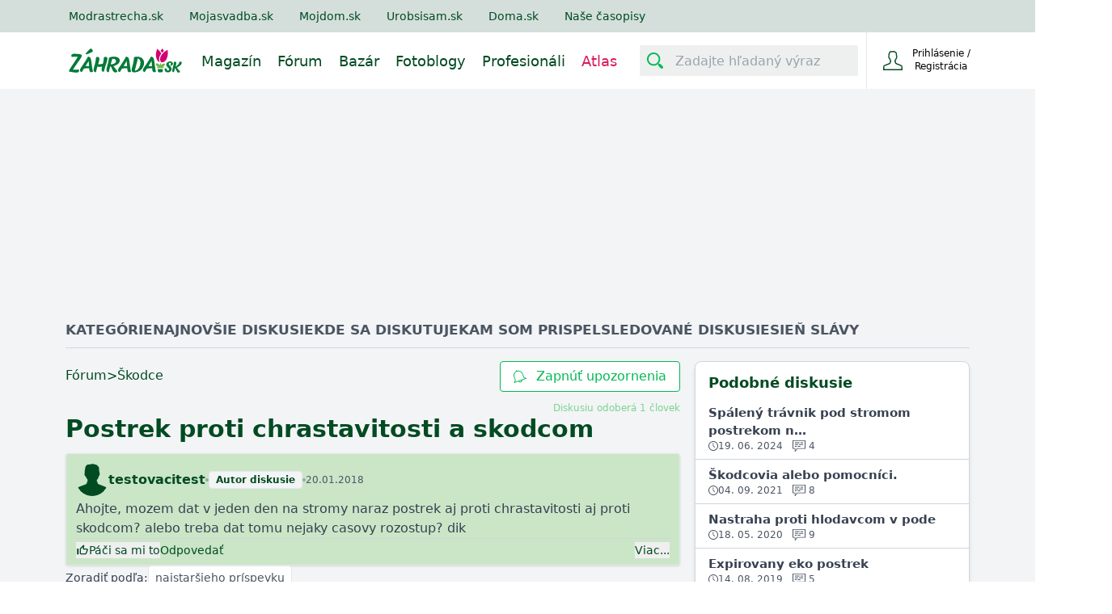

--- FILE ---
content_type: text/html; charset=utf-8
request_url: https://www.zahrada.sk/forum/skodce/postrek-proti-chrastavitosti-a-skodcom/?page=1
body_size: 19248
content:






<!DOCTYPE html>

    <html lang="sk">

<head>
    <meta charset="utf-8">
    
    <title>Postrek proti chrastavitosti a skodcom - Škodce | Zahrada.sk</title>


    <link rel="preconnect" href="https://static.4nets.sk">
    <link rel="preconnect" href="https://securepubads.g.doubleclick.net">
    <link rel="preconnect" href="https://www.googletagmanager.com">

    <link rel="dns-prefetch" href="https://plausible.modrastrecha.sk">
    <link rel="dns-prefetch" href="https://gask.hit.gemius.pl">

    
    
    
    
    <meta name="description" content="Diskusie, otázky, odpovede, ale aj rady a odporúčania od záhradkárov pre záhradkárov." >


    
        <meta name="viewport" content="width=device-width, initial-scale=1.0">
        <meta name="theme-color" content="#000000">
        <meta property="fb:app_id" content="175139883028113">
        <meta name="Author" content="4networks SK&amp;CZ (C) 2015-2026">
        <meta name="robots" content="max-image-preview:large">
    
    <link rel="manifest" href="/manifest.json">
    <link rel="stylesheet" href="/django-static/css/styles.1da4741adfcb.css">
    <link rel="stylesheet" href="/django-static/photoswipe_css/photoswipe.5dd1a3df986b.css">
    
    
        


    
    <meta property="og:title" content="Postrek proti chrastavitosti a skodcom - Škodce | Zahrada.sk">

    
    
    
    <link rel="canonical" href="https://www.zahrada.sk/forum/skodce/postrek-proti-chrastavitosti-a-skodcom/" />

    <link href="/django-static/common/slimselect.min.4db9deae3637.css" rel="stylesheet">

    


    <link rel="shortcut icon" href="/django-static/common/favicons/garden/favicon.4d85f2d41f46.ico">
    <link rel="icon" type="image/png" sizes="16x16" href="/django-static/common/favicons/garden/favicon-16x16.7fa54c572e8d.png">
    <link rel="icon" type="image/png" sizes="32x32" href="/django-static/common/favicons/garden/favicon-32x32.f81d9556757d.png">
    <link rel="icon" type="image/png" sizes="96x96" href="/django-static/common/favicons/garden/favicon-96x96.d81a2ec2ce06.png">




    
        <script async defer src="/django-static/common/turbo-7.1.0.d08bf68a4a08.js"></script>
        
            <script async defer src="/django-static/stimulus/bundle.e8f68956eaee.js"></script>
        

        
            <script>(function(w,d,s,l,i){w[l]=w[l]||[];w[l].push({'gtm.start':
    new Date().getTime(),event:'gtm.js'});var f=d.getElementsByTagName(s)[0],
    j=d.createElement(s),dl=l!='dataLayer'?'&l='+l:'';j.async=true;j.src=
    'https://www.googletagmanager.com/gtm.js?id='+i+dl;f.parentNode.insertBefore(j,f);
    })(window,document,'script','dataLayer','GTM-WPX4R34');</script>
        

        
            


<script type="text/javascript" async="">
(function () {
    var bannerLoaded = false;

    function loadInMobi() {
        if (bannerLoaded) return;
        bannerLoaded = true;

        // Odstránenie listenerov, aby sa kód nespúšťal duplicitne
        events.forEach(function(e) {
            window.removeEventListener(e, loadInMobi);
        });

        // --- START POVODNY QUANTCAST KOD ---
        (function () {
            var host = window.location.hostname;
            var element = document.createElement("script");
            var firstScript = document.getElementsByTagName("script")[0];
            var url = "https://cmp.inmobi.com".concat(
                "/choice/",
                "-YyjHcCaprhaF",
                "/",
                host,
                "/choice.js",
                "?tag_version=V2"
            );
            var uspTries = 0;
            var uspTriesLimit = 3;
            element.async = true;
            element.type = "text/javascript";
            element.src = url;

            if (firstScript && firstScript.parentNode) {
                firstScript.parentNode.insertBefore(element, firstScript);
            } else {
                document.head.appendChild(element);
            }

            function makeStub() {
                var TCF_LOCATOR_NAME = "__tcfapiLocator";
                var queue = [];
                var win = window;
                var cmpFrame;

                function addFrame() {
                    var doc = win.document;
                    var otherCMP = !!win.frames[TCF_LOCATOR_NAME];

                    if (!otherCMP) {
                        if (doc.body) {
                            var iframe = doc.createElement("iframe");
                            iframe.style.cssText = "display:none";
                            iframe.name = TCF_LOCATOR_NAME;
                            doc.body.appendChild(iframe);
                        } else {
                            setTimeout(addFrame, 5);
                        }
                    }
                    return !otherCMP;
                }

                function tcfAPIHandler() {
                    var gdprApplies;
                    var args = arguments;
                    if (!args.length) {
                        return queue;
                    } else if (args[0] === "setGdprApplies") {
                        if (args.length > 3 && args[2] === 2 && typeof args[3] === "boolean") {
                            gdprApplies = args[3];
                            if (typeof args[2] === "function") {
                                args[2]("set", true);
                            }
                        }
                    } else if (args[0] === "ping") {
                        var retr = {
                            gdprApplies: gdprApplies,
                            cmpLoaded: false,
                            cmpStatus: "stub",
                        };
                        if (typeof args[2] === "function") {
                            args[2](retr);
                        }
                    } else {
                        queue.push(args);
                    }
                }

                function postMessageEventHandler(event) {
                    var msgIsString = typeof event.data === "string";
                    var json = {};
                    try {
                        if (msgIsString) {
                            json = JSON.parse(event.data);
                        } else {
                            json = event.data;
                        }
                    } catch (ignore) {}
                    var payload = json.__tcfapiCall;
                    if (payload) {
                        window.__tcfapi(
                            payload.command,
                            payload.version,
                            function (retValue, success) {
                                var returnMsg = {
                                    __tcfapiReturn: {
                                        returnValue: retValue,
                                        success: success,
                                        callId: payload.callId,
                                    },
                                };
                                if (msgIsString) {
                                    returnMsg = JSON.stringify(returnMsg);
                                }
                                if (event && event.source && event.source.postMessage) {
                                    event.source.postMessage(returnMsg, "*");
                                }
                            },
                            payload.parameter
                        );
                    }
                }

                while (win) {
                    try {
                        if (win.frames[TCF_LOCATOR_NAME]) {
                            cmpFrame = win;
                            break;
                        }
                    } catch (ignore) {}
                    if (win === window.top) break;
                    win = win.parent;
                }
                if (!cmpFrame) {
                    addFrame();
                    win.__tcfapi = tcfAPIHandler;
                    win.addEventListener("message", postMessageEventHandler, false);
                }
            }

            makeStub();

            var uspStubFunction = function () {
                var arg = arguments;
                if (typeof window.__uspapi !== uspStubFunction) {
                    setTimeout(function () {
                        if (typeof window.__uspapi !== "undefined") {
                            window.__uspapi.apply(window.__uspapi, arg);
                        }
                    }, 500);
                }
            };

            var checkIfUspIsReady = function () {
                uspTries++;
                if (window.__uspapi === uspStubFunction && uspTries < uspTriesLimit) {
                    // console.warn("USP is not accessible");
                } else {
                    clearInterval(uspInterval);
                }
            };

            if (typeof window.__uspapi === "undefined") {
                window.__uspapi = uspStubFunction;
                var uspInterval = setInterval(checkIfUspIsReady, 6000);
            }
        })();
        // --- KONIEC POVODNEHO KODU ---
    }

    // Spustenie pri interakcii (pohyb myšou, klávesnica, scroll, dotyk)
    var events = ['mouseover', 'keydown', 'touchstart', 'scroll'];
    events.forEach(function(e) {
        window.addEventListener(e, loadInMobi, { passive: true });
    });
})();
</script>
        

        <script>
            function gemius_pending(i) { window[i] = window[i] || function() {var x = window[i+'_pdata'] = window[i+'_pdata'] || []; x[x.length]=arguments;};};
            gemius_pending('gemius_hit'); gemius_pending('gemius_event'); gemius_pending('pp_gemius_hit'); gemius_pending('pp_gemius_event');
        </script>

        <script>
    function loadExternalScript(src) {
        const script = document.createElement('script')
        script.src = src
        script.async = true
        document.head.appendChild(script)
    }

    function initializeAdsAndTracking() {
        
        loadExternalScript("https://www.googletagmanager.com/gtag/js?id=G-QGL2PWWNQ5");
        loadExternalScript("https://securepubads.g.doubleclick.net/tag/js/gpt.js");

        window.dataLayer = window.dataLayer || [];
        window.gtag = function(){dataLayer.push(arguments)}
        gtag('js', new Date())
        gtag('config', 'G-QGL2PWWNQ5')

        window.googletag = window.googletag || {cmd: []};
    }

    const scheduleIdle = window.requestIdleCallback || function(cb) {
        return setTimeout(cb, 1);
    };

    window.addEventListener('load', function() {
        scheduleIdle(() => {
            initializeAdsAndTracking()
        });
    });
</script>

        
        
    
    
</head>

<body class="garden w-full" style="margin: 0; padding: 0;">
    <div data-controller="gemius" data-gemius-id-value="401"></div>
    
        <noscript>
<iframe
    src="https://www.googletagmanager.com/ns.html?id=GTM-WPX4R34"
    height="0"
    width="0"
    style="display:none;visibility:hidden"
>
</iframe>
</noscript>
    

    
        <nav 
    class="w-full fixed top-0 z-20 transition-[top] duration-500"
    data-controller="menu"
    data-menu-target="container"
>
    





   



<div
    style="background-color: var(--living-primary-800, var(--top-menu))"
    class="hidden md:block w-full h-[40px] remove-link-styles"
>
    <div 
        class="max-w-[1110px] flex flex-row h-full items-center mx-auto relative no-underline"
        style="color: var(--top-menu-link-color)"
    >
        
        
        <a rel="nofollow" href="https://www.modrastrecha.sk" class="mr-4 lg:mr-8 no-underline text-sm pl-4 lg:pl-2 xl:pl-0">Modrastrecha.sk</a>
        <a rel="nofollow" href="https://www.mojasvadba.zoznam.sk" target="_blank" class="mr-4 lg:mr-8 no-underline text-sm">Mojasvadba.sk</a>
        <a rel="nofollow" href="https://mojdom.zoznam.sk" target="_blank" class="mr-4 lg:mr-8 no-underline text-sm">Mojdom.sk</a>
        <a rel="nofollow" href="https://urobsisam.zoznam.sk" target="_blank" class="mr-4 lg:mr-8 no-underline text-sm">Urobsisam.sk</a>
        <a rel="nofollow" href="https://doma.cas.sk/" target="_blank" class="mr-4 lg:mr-8 no-underline text-sm">Doma.sk</a>
        <a rel="nofollow" href="https://predplatne.jaga.sk/" target="_blank" class="mr-4 lg:mr-8 no-underline text-sm">Naše časopisy</a>
    </div>
</div>

    



<div class="bottom-menu">
    <div class="w-full flex items-center justify-between max-w-[1110px] mx-auto relative h-[70px]">
        <div class="flex justify-between grow">
            <div class="flex items-center">
                <!-- Menu decorations during a year -->
                




                







                <a href="/" class="ml-4 xl:ml-0" data-turbo="false">
                    
                    
                    
                    
                    
                    <img
                        class="max-w-[140px] max-h-12"
                        src="/django-static/common/icons/logo/garden_sk.0fcaa3bfe612.svg"
                        alt="Logo webu"
                        width="140"
                        height="31"
                    >
                </a>
            </div>
            <nav class="hidden lg:flex static w-full mt-1">
                
                <ul 
                    style="color: var(--bottom-menu-link-color)"
                    class="flex w-full ml-6 justify-end list-none text-lg no-link remove-link-styles"
                >
                    
                        <li class="flex items-center">
                            <a data-turbo="false" class="no-underline mr-5 border-solid border-0 border-b-2 border-transparent hover:border-primary-500" aria-label="Magazín" href="/magazine/" aria-current="page">
                                Magazín
                            </a>
                    </li>
                    
                        <li class="flex items-center">
                            <a data-turbo="false" class="no-underline mr-5 border-solid border-0 border-b-2 border-transparent hover:border-primary-500" aria-label="Fórum" href="/forum/">
                                Fórum
                            </a>
                        </li>
                    
                        <li class="flex items-center">
                            <a class="no-underline mr-5 border-solid border-0 border-b-2 border-transparent hover:border-primary-500 " aria-label="Bazár" href="/market/">
                                Bazár
                            </a>
                        </li>
                        <li class="flex items-center">
                            <a data-turbo="false" class="no-underline mr-5 border-solid border-0 border-b-2 border-transparent hover:border-primary-500" aria-label="Fotoblogy" href="/blogs/">
                                Fotoblogy
                            </a>
                        </li>
                    
                        <li class="flex items-center">
                            <a 
                                class="no-underline mr-5 border-solid border-0 border-b-2 border-transparent hover:border-primary-500" 
                                aria-label="Profesionáli"
                                href="/catalog/"
                                
                                data-turbo="false"
                                
                            >
                                Profesionáli
                            </a>
                        </li>
                    
                    
                        <li class="flex items-center text-[#d91b5c]">
                            <a data-turbo="false" class="no-underline mr-5 border-solid border-0 border-b-2 border-transparent hover:border-primary-500" aria-label="Atlas" href="/atlas/">
                                Atlas
                            </a>
                        </li>
                    
                </ul>
            </nav>
        </div>


        <div class="flex items-center w-full justify-end ml-2 h-[70px]">
            <div
                data-controller="menu--search-bar"
                data-menu--search-bar-search--main-modal-outlet="#search-modal"
                class="hidden md:flex items-center h-full pr-2.5"
            >
                <form method="GET" action="/search/" class="flex items-center w-full">
                    <div
                        data-menu--search-bar-target="container"
                        class="flex items-center justify-start rounded-sm w-[270px] border-[#e1d6d6] bg-[#edf0ef]"
                    >
                        <div
                            data-menu--search-bar-target="iconContainer" 
                            class="m-1 rounded-sm mr-2.5 flex items-center justify-center text-[#014b22]"
                            style="min-height: 30px; min-width: 30px;padding: 2px;"
                        >
                            <div 
                                class="w-5 h-5 bg-primary-500"
                                data-menu--search-bar-target="icon"
                                style="-webkit-mask-image: url(/django-static/common/icons/menu/search.bee1aa30eade.svg);mask-image: url(/django-static/common/icons/menu/search.bee1aa30eade.svg);"
                            ></div>
                        </div>
                        <label for="search-input-id1" style="clip: rect(0,0,0,0)" class="w-1 h-1 p-0 absolute overflow-hidden opacity-0">
                            Zadajte hľadaný výraz
                        </label>
                        <input
                            name="query"
                            data-action="focus->menu--search-bar#focus blur->menu--search-bar#blur "
                            type="text"
                            id="search-input-id1"
                            class="max-w-[230px] h-[30px]  w-full outline-none bg-transparent border-none text-[#014b22]"
                            placeholder="Zadajte hľadaný výraz"
                            value=""
                        >
                    </div>
                    <input type="submit" style="display:none">
                </form>
            </div>
            
            
                <div
                    class="group None flex justify-end w-min h-full border-t-0 border-b-0 border-l border-solid"
                >
                    <div class="text-current flex items-center w-full h-full justify-end">
                        <form
                            action="/common/login/"
                            method="GET"
                            class="text-current"
                        >
                            <button type="submit" class="flex py-2.5 px-3 sm:px-5 bg-transparent border-none outline-none cursor-pointer text-current">
                                <span class="flex items-center justify-center text-current">
                                    <span>
                                        <div
                                            class="w-6 h-6 bg-primary-700"
                                            style="-webkit-mask-image: url(/django-static/common/icons/menu/person_hollow.a27a1bb6efba.svg);mask-image: url(/django-static/common/icons/menu/person_hollow.a27a1bb6efba.svg);"
                                        ></div>
                                    </span>
                                    <div class="text-current">
                                        <div class="text-current">
                                            <span class="w-[95px] inline-block text-xs text-current">Prihlásenie / Registrácia</span>
                                        </div>
                                    </div>
                                </span>
                            </button>
                        </form>

                    </div>
                </div>
                
                    <div
                        data-controller="dropdown" 
                        class="lg:hidden relative w-[80px] border-l h-full None"
                    >
                        <button
                            class="h-full w-full flex items-center justify-center"
                            data-action="dropdown#toggle click@window->dropdown#hide" 
                            aria-label="Mobilné rolovacie menu"
                        >
                            <div
                                class="w-5 h-5 bg-primary-700"
                                style="-webkit-mask-image: url(/django-static/common/icons/menu/hamburger.954e730f2051.svg);mask-image: url(/django-static/common/icons/menu/hamburger.954e730f2051.svg);"
                            ></div>
                        </button>
                        <div
                            data-dropdown-target="menu"
                            class="hidden z-40 absolute overflow-y-scroll overscroll-y-contain max-h-[600px] min-h-max top-[70px] right-0 bg-white w-[320px] shadow-md text-lg text-primary-700 font-light"
                        >
                            <details class="no-icon">
                                <summary class="flex items-center p-4 border-b border-blue-50 cursor-pointer hover:bg-blue-50" style="list-style: none;">
                                    <div class="flex-grow">Fórum</div>
                                    <div
                                        class="w-3 h-3 bg-primary-700"
                                        style="-webkit-mask-image: url(/django-static/common/icons/menu/arrow_down.58b9965c55a3.svg);mask-image: url(/django-static/common/icons/menu/arrow_down.58b9965c55a3.svg)">
                                    </div>
                                </summary>
                                <div class="flex flex-col divide-y divide-gray-100 ml-8">
                                    <a href="/forum/" class="text-base py-3 cursor-pointer">Kategórie</a>
                                    <a href="/forum/latest-topics/" class="text-base py-3 cursor-pointer">Najnovšie diskusie</a>
                                    <a href="/forum/updated-topics/" class="text-base py-3 cursor-pointer">Kde sa diskutuje</a>
                                    <a href="/forum/where-i-have-posted/" class="text-base py-3 cursor-pointer">Kam som prispel</a>
                                    <a href="/forum/subscribed-topics/" class="text-base py-3 cursor-pointer">Sledované diskusie</a>
                                    <a href="/forum/leaderboard/messages/" class="text-base py-3 cursor-pointer">Sieň slávy</a>
                                </div>
                            </details>
                            <details class="no-icon">
                                <summary class="flex items-center p-4 border-b border-blue-50 cursor-pointer hover:bg-blue-50" style="list-style: none;">
                                    <div class="flex-grow">Fotoblogy</div>
                                    <div
                                        class="w-3 h-3 bg-primary-700"
                                        style="-webkit-mask-image: url(/django-static/common/icons/menu/arrow_down.58b9965c55a3.svg);mask-image: url(/django-static/common/icons/menu/arrow_down.58b9965c55a3.svg)">
                                    </div>
                                </summary>
                                <div class="flex flex-col divide-y divide-gray-100 ml-8">
                                    <a href="/blogs/" class="text-base py-3 cursor-pointer">Všetky príspevky</a>
                                    <a href="/blogs/my-selection/" class="text-base py-3 cursor-pointer">Môj výber</a>
                                    <a href="/blogs/friends/" class="text-base py-3 cursor-pointer">Priatelia a obľúbené</a>
                                    <a href="/list-of-groups/" class="text-base py-3 cursor-pointer">Zoznam skupín</a>
                                    <a href="/list-of-groups/mine/" class="text-base py-3 cursor-pointer">Moje skupiny</a>
                                    <a href="/blogs/collections/" class="text-base py-3 cursor-pointer">Kolekcie</a>
                                    <a href="/inspirations/" class="text-base py-3 cursor-pointer">Inšpirácie</a>
                                </div>
                            </details>
                            <details class="no-icon">
                                <summary class="flex items-center p-4 border-b border-blue-50 cursor-pointer hover:bg-blue-50" style="list-style: none;">
                                    <div class="flex-grow">Bazár</div>
                                    <div
                                        class="w-3 h-3 bg-primary-700"
                                        style="-webkit-mask-image: url(/django-static/common/icons/menu/arrow_down.58b9965c55a3.svg);mask-image: url(/django-static/common/icons/menu/arrow_down.58b9965c55a3.svg)">
                                    </div>
                                </summary>
                                <div class="flex flex-col divide-y divide-gray-100 ml-8">
                                    <a href="/market/" class="text-base py-3 cursor-pointer">Všetky inzeráty</a>
                                    <a href="/market/moje-inzeraty/" class="text-base py-3 cursor-pointer">Môj bazár</a>
                                </div>
                            </details>
                            <details class="no-icon">
                                <summary class="flex items-center p-4 border-b border-blue-50 cursor-pointer hover:bg-blue-50" style="list-style: none;">
                                    <div class="flex-grow">Profesionáli</div>
                                    <div
                                        class="w-3 h-3 bg-primary-700"
                                        style="-webkit-mask-image: url(/django-static/common/icons/menu/arrow_down.58b9965c55a3.svg);mask-image: url(/django-static/common/icons/menu/arrow_down.58b9965c55a3.svg)">
                                    </div>
                                </summary>
                                <div class="flex flex-col divide-y divide-gray-100 ml-8">
                                    <a data-turbo="false" href="/catalog/" class="text-base py-3 cursor-pointer">Všetci Profesionáli</a>
                                    <a href="/market/?excludeUsed=true" class="text-base py-3 cursor-pointer">Inzeráty Profesionálov</a>
                                </div>
                            </details>

                            <a href="/magazine" class="flex items-center p-4 border-b border-blue-50 cursor-pointer hover:bg-blue-50">Magazín</a>
                            
                            

                            <div
                                data-controller="menu--search-bar"
                                data-menu--search-bar-search--main-modal-outlet="#search-modal"
                                class="flex items-center w-full my-4 px-8"
                            >
                                <form method="GET" action="/search/" class="flex items-center w-full">
                                    <div
                                        data-menu--search-bar-target="container"
                                        class="flex items-center justify-start rounded-sm border bg-[#edf0ef]"
                                    >
                                        <div
                                            data-menu--search-bar-target="iconContainer" 
                                            class="m-1 rounded-sm mr-2.5 flex items-center justify-center text-[#014b22]"
                                            style="min-height: 30px; min-width: 30px;padding: 2px;"
                                        >
                                            <div 
                                                class="w-5 h-5 bg-primary-500"
                                                data-menu--search-bar-target="icon"
                                                style="-webkit-mask-image: url(/django-static/common/icons/menu/search.bee1aa30eade.svg);mask-image: url(/django-static/common/icons/menu/search.bee1aa30eade.svg);"
                                            ></div>
                                        </div>
                                        <label for="search-input-id-dropdown" style="clip: rect(0,0,0,0)" class="w-1 h-1 p-0 absolute overflow-hidden opacity-0">
                                            Zadajte hľadaný výraz
                                        </label>
                                        <input
                                            name="query"
                                            data-action="focus->menu--search-bar#focus blur->menu--search-bar#blur keyup->menu--search-bar#keyUpHandler"
                                            type="text"
                                            id="search-input-id-dropdown"
                                            class="max-w-[230px] h-[30px]  w-full outline-none bg-transparent border-none text-[#014b22]"
                                            placeholder="Zadajte hľadaný výraz"
                                            value=""
                                        >
                                    </div>
                                    <input type="submit" style="display:none">
                                </form>
                            </div>
                        </div>
                    </div>
                
            
        </div>
    </div>
</div>

</nav>
    
    
    
    <div class="min-h-[500px] bg-gray-100 pt-[70px] md:pt-[110px]">
        
    
        

<div 
    data-controller="ads--branding"
    data-ads--branding-page-targeting-value="forum"
    data-ads--branding-div-id-value="div-gpt-ad-branding"
    data-ads--branding-slot-id-value="/1023789/zahrada.sk/zahrada.sk-branding"
    data-ads--branding-is-zahrada-value="true"
    data-ads--branding-replacement-url-value="/new/catalog/top-vendors/"
>
    <div
        class="h-[130px] sm:h-[270px]"
        data-ads--branding-target="toHide"
    ></div>
    <div data-ads--branding-target="divGptContainer" class="absolute sm:fixed top-[80px] md:top-[120px] z-0 w-full min-h-[600px]">
        <div id='div-gpt-ad-branding' class="flex justify-center"></div>
    </div>
</div>
    

        
<div
    class="max-w-[1150px] mx-auto py-4 md:px-4 px-1 bg-gray-100 relative"
    style="--blockquote-icon-src: url(/django-static/neoforum/double-quote-serif-left.6e9f29116d2a.svg)"
    itemtype="https://schema.org/DiscussionForumPosting"
    itemscope
    data-controller="scroll-top"
    data-action="scroll@window->scroll-top#handleScroll" 
>
    








<div class="flex px-1 md:px-0 gap-6 text-gray-600 text-[15px] sm:text-[17px] font-bold uppercase border-b border-gray-300 mb-2 sm:mb-4 h-[35px] overflow-x-auto whitespace-nowrap overflow-y-hidden">
    <div class="group">
        <a href=/forum/ class=" group-hover:text-primary-800">Kategórie</a>
        <div class="hidden group-hover:block mt-1 w-full h-1 bg-primary-600"></div>
    </div>
    <div class="group">
        <a href="/forum/latest-topics/" class=" group-hover:text-primary-800">Najnovšie diskusie</a>
        <div class="hidden group-hover:block mt-1 w-full h-1 bg-primary-600"></div>
    </div> 
    <div class="group">
        <a href="/forum/updated-topics/" class=" group-hover:text-primary-800">Kde sa diskutuje</a>
        <div class="hidden group-hover:block mt-1 w-full h-1 bg-primary-600"></div>
    </div>
    <div class="group">
        <a href="/forum/where-i-have-posted/" class=" group-hover:text-primary-800">Kam som prispel</a>
        <div class="hidden group-hover:block mt-1 w-full h-1 bg-primary-600"></div>
    </div> 
    <div class="group">
        <a href="/forum/subscribed-topics/" class=" group-hover:text-primary-800">Sledované diskusie</a>
        <div class="hidden group-hover:block mt-1 w-full h-1 bg-primary-600"></div>
    </div> 
    <div class="group">
        <a href="/forum/leaderboard/messages/" class=" group-hover:text-primary-800">Sieň slávy</a>
        <div class="hidden group-hover:block mt-1 w-full h-1 bg-primary-600"></div>
    </div>
</div>
    
    <meta itemprop="mainEntityOfPage" content="https://www.zahrada.sk/forum/skodce/postrek-proti-chrastavitosti-a-skodcom/" />
    <meta itemprop="url" content="https://www.zahrada.sk/forum/skodce/postrek-proti-chrastavitosti-a-skodcom/" />
    
        <meta itemprop="datePublished" content="2018-01-20T12:22:30.803953+00:00">
    

    <div class="hidden" itemprop="interactionStatistic" itemtype="https://schema.org/InteractionCounter" itemscope>
        <span itemprop="userInteractionCount">0</span>
        <span itemprop="interactionType" content="https://schema.org/LikeAction">lajkov</span>
    </div>

    <div class="hidden" itemprop="interactionStatistic" itemtype="https://schema.org/InteractionCounter" itemscope>
        <span itemprop="userInteractionCount">7</span>
        <span itemprop="interactionType" content="https://schema.org/CommentAction">správ</span>
    </div>


    <div class="flex flex-col lg:flex-row gap-4">

        <div class="w-full lg:w-[760px] px-1 sm:px-0">
            <div class="flex flex-col">
                
                
                <div class="block sm:hidden">
                    
                </div>

                <div class="flex sm:flex-row flex-col sm:text-base text-sm justify-between gap-2">

                    <div class="flex flex-wrap items-center gap-2 text-primary-700 pb-0.5">
                        <a class="hover:underline" href="/forum/">Fórum</a> &gt; 
                        <a class="hover:underline" href="/forum/category/skodce/">Škodce</a> 
                    </div>
                    
                    

                    
                        


<form method="post" id="thread-subscribtion-form" action="/forum/misc/subscribe/skodce/postrek-proti-chrastavitosti-a-skodcom/">
    <input type="hidden" name="csrfmiddlewaretoken" value="UvTJMZbxv2737a8BDfERgMnnYTVhBaQfkP7q1YgcceycuFycKpokCTQLhVnqAlmx">
    <button
        class="group h-full rounded text-center border hover:bg-primary-600 border-primary-600 text-primary-600 hover:text-white bg-white transition-colors duration-300 px-4 py-1.5 flex items-center"
        type="submit"
    >
        <i
            style="-webkit-mask-image: url(/django-static/common/icons/menu/bell.6c3bf9e5600b.svg);mask-image: url(/django-static/common/icons/menu/bell.6c3bf9e5600b.svg);"
            class="w-4 min-w-[16px] min-h-[16px] group-hover:bg-white bg-primary-600 transition-colors duration-300 mr-1.5 sm:mr-3"
        ></i>
        Zapnúť upozornenia
    </button>
</form>
                    

                </div>
                
                <div class="flex flex-col gap-2 my-3">
                    <div class="flex">
                        <div class="flex flex-grow">
                            

                            
                
                            
                        </div>
                        
                        <turbo-frame
                            id="tf-subscribers-count"
                            class="text-xs text-primary-400"
                            src="/forum/misc/thread/801774/number-of-subscribers/"
                        >
                        </turbo-frame>
                    </div>
                    
                    <h1 class="inline text-[#014b22] sm:text-3xl text-2xl font-bold">
                        
                        <span itemprop="headline">Postrek proti chrastavitosti a skodcom</span>
                        
                        
                    </h1>

                    
                </div>

                <div 
                    data-controller="forum--thread-page"
                    data-forum--thread-page-message-id-value="None"
                >
                    <div class="flex flex-col gap-2">
                        
                            <div id="message-78132838-box">
                                







<div 
    data-controller="forum--reply"
    data-forum--reply-id-value="78132838"
    data-forum--reply-replybox-outlet="#reply-box"
    
        data-forum--thread-page-target="messageContainer"
    
    id ="78132838"
    class="flex flex-col gap-2 border bg-primary-200 rounded shadow px-3 pt-3 pb-1 transition-colors duration-500 scroll-m-48 sm:scroll-m-64"
>
        
    








    <div 
        data-controller="forum--profile-card" 
        data-action="resize@window->forum--profile-card#handleResize" 
        class="w-fit sm:relative"
    >
        
        <div data-forum--profile-card-target="card" class="hidden fixed sm:absolute bottom-0 left-0 sm:top-14 w-full sm:w-auto z-40">
            <turbo-frame id="profile-info-card" src="/forum/misc/profile-info-card/890028/" loading="lazy" target="_top">

                


<div data-action="click->forum--profile-card#closeCard" class="sm:hidden bg-black bg-opacity-70 fixed w-screen h-screen top-0 left-0 z-40"></div>
<div class="flex flex-col items-center rounded-3xl sm:rounded-xl rounded-b-none sm:px-4 pt-5 pb-1 gap-1 sm:rounded-b-xl bg-primary-700 sm:w-72 h-96 sm:h-64 relative z-50">
    <div 
        class="absolute sm:hidden right-8"
        data-action="click->forum--profile-card#closeCard"
    >
        <i 
            class="block w-4 h-4 bg-white"
            style="-webkit-mask:url(/django-static/common/icons/close.a59f6ca80ee7.svg);mask-url:url(/django-static/common/icons/close.a59f6ca80ee7.svg)"
        ></i>
    </div>
    <div class="animate-pulse w-24 h-24 sm:w-16 sm:h-16 bg-white rounded-full shrink-0"></div>
    <div class="animate-pulse rounded bg-white h-2 w-24 my-2"></div>
    <div class="animate-pulse rounded bg-white h-1.5 w-32 my-2"></div>
    <div class="animate-pulse rounded bg-white h-2 w-16 my-2"></div>
    <div class="flex items-center justify-between w-60 pt-8 sm:pt-6">
        <div class="animate-pulse rounded bg-white w-20 h-2"></div>
        <div class="animate-pulse rounded bg-white w-24 h-2"></div>
    </div>
    <div class="flex items-center justify-between w-60 pt-3">
        <div class="animate-pulse rounded bg-white w-24 h-2"></div>
        <div class="animate-pulse rounded bg-white w-20 h-2"></div>
    </div>
    <div class="border bg-primary-600 text-white px-3 py-2 rounded font-bold mt-6 sm:hidden">
        Zobraziť profil
    </div>
</div>

            </turbo-frame>
        </div>

        <div class="flex items-center gap-3 ">
            <a data-turbo="false" class="hidden sm:flex" href="/blog/testovacitest" aria-label="Profil">
                
                    <i
                        data-forum--profile-card-target="profilePicture"
                        data-action="click->forum--profile-card#closeCard"
                        class="shrink-0 w-10 h-10 bg-primary-700 rounded-full object-cover"
                        
                            style="-webkit-mask-image: url(/django-static/common/icons/avatar/male.52f23d234659.svg);mask-image: url(/django-static/common/icons/avatar/male.52f23d234659.svg);"
                        
                    ></i>
                
            </a>

            <div class="flex sm:hidden cursor-pointer">
                
                    <i
                        data-forum--profile-card-target="profilePicture"
                        data-action="click->forum--profile-card#showCard"
                        class="shrink-0 w-8 h-8 bg-primary-700 rounded-full object-cover"
                        
                            style="-webkit-mask-image: url(/django-static/common/icons/avatar/male.52f23d234659.svg);mask-image: url(/django-static/common/icons/avatar/male.52f23d234659.svg);"
                        
                    ></i>
                
            </div>

            <div class="flex items-center gap-1 sm:gap-1.5 flex-wrap" itemprop="author" itemtype="https://schema.org/Person" itemscope>

                <a 
                    data-turbo="false"
                    data-action="click->forum--profile-card#closeCard"
                    data-forum--reply-target="username"
                    data-forum--profile-card-target="profileName"
                    class="font-bold text-primary-700 hidden sm:block"
                    href="/blog/testovacitest"                
                >testovacitest</a>
                
                <meta itemprop="url" content="https://www.zahrada.sk/blog/testovacitest">
                
                <span
                    data-forum--reply-target="username"
                    data-forum--profile-card-target="profileName" 
                    data-action="click->forum--profile-card#showCard" 
                    class="font-bold text-primary-700 block sm:hidden"
                    itemprop="name"
                >testovacitest</span>

                

                

                
                    <div class="h-1 w-1 rounded-full bg-gray-400"></div>
                    <div class="inline-block border w-fit bg-gray-100 text-primary-700 text-xs font-bold px-2 py-0.5 rounded">Autor diskusie</div>
                
                
                <div class="h-1 w-1 rounded-full bg-gray-400"></div>
                
                
                    <span itemprop="datePublished" content="2018-01-20T12:22:30.803953+00:00" title="2018-01-20 13:22" class="text-xs text-gray-600">20.01.2018</span>
                
            </div>
        </div>
    </div>


    
    

    <span 
        data-forum--reply-target="body"
        data-turbo="false"
        class="links whitespace-pre-line text-gray-700 text-sm sm:text-base mt-1"
        itemprop="text"
    >Ahojte, mozem dat v jeden den na stromy naraz postrek aj proti chrastavitosti aj proti skodcom? alebo treba dat tomu nejaky casovy rozostup? dik</span>

    

    
        
    

    <hr class="h-px border-0 bg-gray-300">

    <div class="flex items-center justify-between h-7">

        <div 
            data-controller="like" 
            class="flex items-center gap-4 min-w-[170px]"
        >

            
            
            

            
            
                <div class="flex items-center gap-1">                    
                    






<div 
    class="flex items-center gap-1"
    data-controller="like"
    data-like-like-text-value="Páči sa mi to"
    data-like-dislike-text-value="Nepáči sa mi to"
    data-like-likes-count-value="0"
    data-like-thumb-up-value="background-color:var(--like-icon-bg-color, var(--primary-700));-webkit-mask-image: url(/django-static/common/icons/thumb_up.2895d6ddd68b.svg);mask-image: url(/django-static/common/icons/thumb_up.2895d6ddd68b.svg);"
    data-like-thumb-up-hollow-value="background-color:var(--like-icon-bg-color, var(--primary-700));-webkit-mask-image: url(/django-static/common/icons/thumb_up_hollow.1f2771405fad.svg);mask-image: url(/django-static/common/icons/thumb_up_hollow.1f2771405fad.svg);"
    data-like-like-url-value="/forum/message-like/skodce/postrek-proti-chrastavitosti-a-skodcom/78132838/"
    data-like-dislike-url-value="/forum/message-dislike/skodce/postrek-proti-chrastavitosti-a-skodcom/78132838/"
    
        data-like-is-liked-value="false"
    
>
    
    <form action="/forum/misc/message-likers/78132838/" data-like-target="likers" class="hidden">
        <button 
            type="submit"
            class="flex items-center gap-1 hover:rounded hover:bg-gray-200 p-1"
        >
            <i
                
                    style="background-color:var(--like-icon-bg-color, var(--primary-700));-webkit-mask-image: url(/django-static/common/icons/thumb_up_hollow.1f2771405fad.svg);mask-image: url(/django-static/common/icons/thumb_up_hollow.1f2771405fad.svg);"
                
                class="bg-primary-700 w-4 h-4 flex-shrink-0"
                data-like-target="iconLikers"
            ></i>
            <span style="color: var(--like-counter-color)" data-like-target="counter" class="text-sm text-primary-700">0</span>
        </button>
    </form>

    
        <form method="post" action="/forum/message-like/skodce/postrek-proti-chrastavitosti-a-skodcom/78132838/" data-like-target="form">
            <input type="hidden" name="csrfmiddlewaretoken" value="UvTJMZbxv2737a8BDfERgMnnYTVhBaQfkP7q1YgcceycuFycKpokCTQLhVnqAlmx">
            <button
                type="submit"
                class="text-primary-700 text-sm text-left flex items-center gap-1 "
                data-action="click->like#handleClick"
            >
                <i
                    style="background-color:var(--like-icon-bg-color, var(--primary-700));-webkit-mask-image: url(/django-static/common/icons/thumb_up_hollow.1f2771405fad.svg);mask-image: url(/django-static/common/icons/thumb_up_hollow.1f2771405fad.svg)"
                    class="bg-primary-700 w-4 h-4 flex-shrink-0 "
                    data-like-target="icon"
                ></i>
                
                    <span style="color: var(--like-text-color)" data-like-target="buttonText">Páči sa mi to</span>
                
            </button>
        </form>
    

</div>

                </div>

                <span data-action="click->forum--reply#scroll" class="cursor-pointer text-sm text-primary-700">Odpovedať</span>
            
        </div>

        <div data-controller="dropdown" class="relative">
            <button 
                type="button" 
                data-action="dropdown#toggle click@window->dropdown#hide" 
                class="text-sm text-primary-700"
            >
                Viac...
            </button>
            <div
                data-dropdown-target="menu"
                class="hidden flex-col divide-y divide-gray-300 px-4 py-2 transform origin-top-right absolute z-[15] right-0 border border-gray-300 bg-white w-52 text-gray-600 text-sm last:border-b"
            >
                
                    <form 
                        data-action="dropdown#toggle"
                        action="/common/compose-mail/" 
                        method="GET"
                        class="py-1.5"
                    >
                        <input type="hidden" name="username" value="testovacitest" /> 
                        <input type="hidden" name="subject" value="Fórum -> skodce -> Postrek proti chrastavitosti a skodcom" /> 
                        <button type="submit">
                            Poslať súkromnú správu
                        </button>
                    </form>
                
                
                <form 
                    data-action="dropdown#toggle"
                    action="/forum/misc/report-message/801774/78132838/" 
                    method="GET"
                    class="py-1.5"
                >
                    <button type="submit">
                        Nahlásiť príspevok
                    </button>
                </form>
            </div>
        </div>
    </div>
</div>





                            </div>
                    
                        
                        
                        <div class="flex flex-col sm:flex-row sm:items-center sm:justify-between gap-2">
                            
                            
                                <form class="flex gap-3 items-center">
                                    <label class="text-gray-700 text-sm" for="ordering">Zoradiť podľa:</label>
                                    <select
                                        id="ordering"
                                        onchange="this.form.submit()"
                                        name="ordering"
                                        class="w-fit px-2 py-1 border border-gray-200 text-gray-600 cursor-pointer bg-white rounded bg-none text-sm"
                                    >
                                        <option value="last-post-time" >najstaršieho príspevku</option>
                                        <option value="-last-post-time" >najnovšieho príspevku</option>
                                    </select>
                                </form>
                            

                            
                        </div>

                        

                        
                        
                            <div id="message-78133368-box">
                                











    

    <div 
        data-controller="forum--reply"
        data-forum--reply-id-value="78133368"
        data-forum--reply-replybox-outlet="#reply-box"
        data-forum--thread-page-target="messageContainer"
        id ="78133368"
        class="flex flex-col gap-2 border bg-white rounded shadow px-3 pt-3 pb-1 transition-colors duration-500 scroll-m-48 sm:scroll-m-64"
        itemprop="comment"
        itemtype="https://schema.org/Comment"
        itemscope
    >
        <meta itemprop="datePublished" content="2018-01-20T19:43:18.523211+00:00">

        <div class="hidden" itemprop="interactionStatistic" itemtype="https://schema.org/InteractionCounter" itemscope>
            <span itemprop="userInteractionCount">1</span>
            <span itemprop="interactionType" content="https://schema.org/LikeAction">lajkov</span>
        </div>

        








    <div 
        data-controller="forum--profile-card" 
        data-action="resize@window->forum--profile-card#handleResize" 
        class="w-fit sm:relative"
    >
        
        <div data-forum--profile-card-target="card" class="hidden fixed sm:absolute bottom-0 left-0 sm:top-14 w-full sm:w-auto z-40">
            <turbo-frame id="profile-info-card" src="/forum/misc/profile-info-card/867964/" loading="lazy" target="_top">

                


<div data-action="click->forum--profile-card#closeCard" class="sm:hidden bg-black bg-opacity-70 fixed w-screen h-screen top-0 left-0 z-40"></div>
<div class="flex flex-col items-center rounded-3xl sm:rounded-xl rounded-b-none sm:px-4 pt-5 pb-1 gap-1 sm:rounded-b-xl bg-primary-700 sm:w-72 h-96 sm:h-64 relative z-50">
    <div 
        class="absolute sm:hidden right-8"
        data-action="click->forum--profile-card#closeCard"
    >
        <i 
            class="block w-4 h-4 bg-white"
            style="-webkit-mask:url(/django-static/common/icons/close.a59f6ca80ee7.svg);mask-url:url(/django-static/common/icons/close.a59f6ca80ee7.svg)"
        ></i>
    </div>
    <div class="animate-pulse w-24 h-24 sm:w-16 sm:h-16 bg-white rounded-full shrink-0"></div>
    <div class="animate-pulse rounded bg-white h-2 w-24 my-2"></div>
    <div class="animate-pulse rounded bg-white h-1.5 w-32 my-2"></div>
    <div class="animate-pulse rounded bg-white h-2 w-16 my-2"></div>
    <div class="flex items-center justify-between w-60 pt-8 sm:pt-6">
        <div class="animate-pulse rounded bg-white w-20 h-2"></div>
        <div class="animate-pulse rounded bg-white w-24 h-2"></div>
    </div>
    <div class="flex items-center justify-between w-60 pt-3">
        <div class="animate-pulse rounded bg-white w-24 h-2"></div>
        <div class="animate-pulse rounded bg-white w-20 h-2"></div>
    </div>
    <div class="border bg-primary-600 text-white px-3 py-2 rounded font-bold mt-6 sm:hidden">
        Zobraziť profil
    </div>
</div>

            </turbo-frame>
        </div>

        <div class="flex items-center gap-3 ">
            <a data-turbo="false" class="hidden sm:flex" href="/blog/chillichilli" aria-label="Profil">
                
                    <i
                        data-forum--profile-card-target="profilePicture"
                        data-action="click->forum--profile-card#closeCard"
                        class="shrink-0 w-10 h-10 bg-primary-700 rounded-full object-cover"
                                                            
                            style="-webkit-mask-image: url(/django-static/common/icons/avatar/female.d23f76d5f128.svg);mask-image: url(/django-static/common/icons/avatar/female.d23f76d5f128.svg);"
                        
                    ></i>
                
            </a>

            <div class="flex sm:hidden cursor-pointer">
                
                    <i
                        data-forum--profile-card-target="profilePicture"
                        data-action="click->forum--profile-card#showCard"
                        class="shrink-0 w-8 h-8 bg-primary-700 rounded-full object-cover"
                                                            
                            style="-webkit-mask-image: url(/django-static/common/icons/avatar/female.d23f76d5f128.svg);mask-image: url(/django-static/common/icons/avatar/female.d23f76d5f128.svg);"
                        
                    ></i>
                
            </div>

            <div class="flex items-center gap-1 sm:gap-1.5 flex-wrap" itemprop="author" itemtype="https://schema.org/Person" itemscope>

                <a 
                    data-turbo="false"
                    data-action="click->forum--profile-card#closeCard"
                    data-forum--reply-target="username"
                    data-forum--profile-card-target="profileName"
                    class="font-bold text-primary-700 hidden sm:block"
                    href="/blog/chillichilli"                
                >chillichilli</a>
                
                <meta itemprop="url" content="https://www.zahrada.sk/blog/chillichilli">
                
                <span
                    data-forum--reply-target="username"
                    data-forum--profile-card-target="profileName" 
                    data-action="click->forum--profile-card#showCard" 
                    class="font-bold text-primary-700 block sm:hidden"
                    itemprop="name"
                >chillichilli</span>

                

                

                
                
                <div class="h-1 w-1 rounded-full bg-gray-400"></div>
                
                
                    <span itemprop="datePublished" content="2018-01-20T19:43:18.523211+00:00" title="2018-01-20 20:43" class="text-xs text-gray-600">20.01.2018</span>
                
            </div>
        </div>
    </div>


        
        
        
        

        
            <span 
                data-forum--reply-target="body"
                data-turbo="false"
                class="links whitespace-pre-line text-gray-700 text-sm sm:text-base mt-1"
                itemprop="text"
            >co by sa ako mohlo stat ked nie?  🤔  podla mna mozes</span>
        
        
        
        
        

        

        <hr class="h-px border-0 bg-gray-300">

        <div class="flex items-center justify-between h-7">
            
            
            
            
            
            <div class="flex items-center gap-4 min-w-[170px]">

                
                    
                    <div class="flex items-center gap-1">                    
                        






<div 
    class="flex items-center gap-1"
    data-controller="like"
    data-like-like-text-value="Páči sa mi to"
    data-like-dislike-text-value="Nepáči sa mi to"
    data-like-likes-count-value="1"
    data-like-thumb-up-value="background-color:var(--like-icon-bg-color, var(--primary-700));-webkit-mask-image: url(/django-static/common/icons/thumb_up.2895d6ddd68b.svg);mask-image: url(/django-static/common/icons/thumb_up.2895d6ddd68b.svg);"
    data-like-thumb-up-hollow-value="background-color:var(--like-icon-bg-color, var(--primary-700));-webkit-mask-image: url(/django-static/common/icons/thumb_up_hollow.1f2771405fad.svg);mask-image: url(/django-static/common/icons/thumb_up_hollow.1f2771405fad.svg);"
    data-like-like-url-value="/forum/message-like/skodce/postrek-proti-chrastavitosti-a-skodcom/78133368/"
    data-like-dislike-url-value="/forum/message-dislike/skodce/postrek-proti-chrastavitosti-a-skodcom/78133368/"
    
        data-like-is-liked-value="false"
    
>
    
    <form action="/forum/misc/message-likers/78133368/" data-like-target="likers" class="">
        <button 
            type="submit"
            class="flex items-center gap-1 hover:rounded hover:bg-gray-200 p-1"
        >
            <i
                
                    style="background-color:var(--like-icon-bg-color, var(--primary-700));-webkit-mask-image: url(/django-static/common/icons/thumb_up_hollow.1f2771405fad.svg);mask-image: url(/django-static/common/icons/thumb_up_hollow.1f2771405fad.svg);"
                
                class="bg-primary-700 w-4 h-4 flex-shrink-0"
                data-like-target="iconLikers"
            ></i>
            <span style="color: var(--like-counter-color)" data-like-target="counter" class="text-sm text-primary-700">1</span>
        </button>
    </form>

    
        <form method="post" action="/forum/message-like/skodce/postrek-proti-chrastavitosti-a-skodcom/78133368/" data-like-target="form">
            <input type="hidden" name="csrfmiddlewaretoken" value="UvTJMZbxv2737a8BDfERgMnnYTVhBaQfkP7q1YgcceycuFycKpokCTQLhVnqAlmx">
            <button
                type="submit"
                class="text-primary-700 text-sm text-left flex items-center gap-1 "
                data-action="click->like#handleClick"
            >
                <i
                    style="background-color:var(--like-icon-bg-color, var(--primary-700));-webkit-mask-image: url(/django-static/common/icons/thumb_up_hollow.1f2771405fad.svg);mask-image: url(/django-static/common/icons/thumb_up_hollow.1f2771405fad.svg)"
                    class="bg-primary-700 w-4 h-4 flex-shrink-0 hidden"
                    data-like-target="icon"
                ></i>
                
                    <span style="color: var(--like-text-color)" data-like-target="buttonText">Páči sa mi to</span>
                
            </button>
        </form>
    

</div>

                    </div>

                    <span data-action="click->forum--reply#scroll" class="cursor-pointer text-sm text-primary-700">Odpovedať</span>
                
            </div>


            <div data-controller="dropdown" class="relative">
                <button 
                    type="button" 
                    data-action="dropdown#toggle click@window->dropdown#hide" 
                    class="text-sm text-primary-700"
                >
                    Viac...
                </button>
                
                <div
                    data-dropdown-target="menu"
                    class="hidden flex-col divide-y divide-gray-300 px-4 py-2 transform origin-top-right absolute z-[15] right-0 border border-gray-300 bg-white w-52 text-gray-600 text-sm last:border-b"
                >
                    <form 
                        data-action="dropdown#toggle"
                        action="/common/compose-mail/" 
                        method="GET"
                        class="py-1.5"
                    >
                        <input type="hidden" name="username" value="chillichilli" /> 
                        <input type="hidden" name="subject" value="Fórum -> skodce -> Postrek proti chrastavitosti a skodcom" /> 
                        <button type="submit">
                            Poslať súkromnú správu
                        </button>
                    </form>
                    
                    <form 
                        data-action="dropdown#toggle"
                        action="/forum/misc/report-message/801774/78133368/" 
                        method="GET"
                        class="py-1.5"
                    >
                        <button type="submit">
                            Nahlásiť príspevok
                        </button>
                    </form>
                    
                </div>
            </div>
        </div>
    </div>
    

                            </div>

                            

                        
                            <div id="message-78138589-box">
                                











    

    <div 
        data-controller="forum--reply"
        data-forum--reply-id-value="78138589"
        data-forum--reply-replybox-outlet="#reply-box"
        data-forum--thread-page-target="messageContainer"
        id ="78138589"
        class="flex flex-col gap-2 border bg-white rounded shadow px-3 pt-3 pb-1 transition-colors duration-500 scroll-m-48 sm:scroll-m-64"
        itemprop="comment"
        itemtype="https://schema.org/Comment"
        itemscope
    >
        <meta itemprop="datePublished" content="2018-01-24T11:44:49.479470+00:00">

        <div class="hidden" itemprop="interactionStatistic" itemtype="https://schema.org/InteractionCounter" itemscope>
            <span itemprop="userInteractionCount">0</span>
            <span itemprop="interactionType" content="https://schema.org/LikeAction">lajkov</span>
        </div>

        








    <div 
        data-controller="forum--profile-card" 
        data-action="resize@window->forum--profile-card#handleResize" 
        class="w-fit sm:relative"
    >
        
        <div data-forum--profile-card-target="card" class="hidden fixed sm:absolute bottom-0 left-0 sm:top-14 w-full sm:w-auto z-40">
            <turbo-frame id="profile-info-card" src="/forum/misc/profile-info-card/890028/" loading="lazy" target="_top">

                


<div data-action="click->forum--profile-card#closeCard" class="sm:hidden bg-black bg-opacity-70 fixed w-screen h-screen top-0 left-0 z-40"></div>
<div class="flex flex-col items-center rounded-3xl sm:rounded-xl rounded-b-none sm:px-4 pt-5 pb-1 gap-1 sm:rounded-b-xl bg-primary-700 sm:w-72 h-96 sm:h-64 relative z-50">
    <div 
        class="absolute sm:hidden right-8"
        data-action="click->forum--profile-card#closeCard"
    >
        <i 
            class="block w-4 h-4 bg-white"
            style="-webkit-mask:url(/django-static/common/icons/close.a59f6ca80ee7.svg);mask-url:url(/django-static/common/icons/close.a59f6ca80ee7.svg)"
        ></i>
    </div>
    <div class="animate-pulse w-24 h-24 sm:w-16 sm:h-16 bg-white rounded-full shrink-0"></div>
    <div class="animate-pulse rounded bg-white h-2 w-24 my-2"></div>
    <div class="animate-pulse rounded bg-white h-1.5 w-32 my-2"></div>
    <div class="animate-pulse rounded bg-white h-2 w-16 my-2"></div>
    <div class="flex items-center justify-between w-60 pt-8 sm:pt-6">
        <div class="animate-pulse rounded bg-white w-20 h-2"></div>
        <div class="animate-pulse rounded bg-white w-24 h-2"></div>
    </div>
    <div class="flex items-center justify-between w-60 pt-3">
        <div class="animate-pulse rounded bg-white w-24 h-2"></div>
        <div class="animate-pulse rounded bg-white w-20 h-2"></div>
    </div>
    <div class="border bg-primary-600 text-white px-3 py-2 rounded font-bold mt-6 sm:hidden">
        Zobraziť profil
    </div>
</div>

            </turbo-frame>
        </div>

        <div class="flex items-center gap-3 ">
            <a data-turbo="false" class="hidden sm:flex" href="/blog/testovacitest" aria-label="Profil">
                
                    <i
                        data-forum--profile-card-target="profilePicture"
                        data-action="click->forum--profile-card#closeCard"
                        class="shrink-0 w-10 h-10 bg-primary-700 rounded-full object-cover"
                        
                            style="-webkit-mask-image: url(/django-static/common/icons/avatar/male.52f23d234659.svg);mask-image: url(/django-static/common/icons/avatar/male.52f23d234659.svg);"
                        
                    ></i>
                
            </a>

            <div class="flex sm:hidden cursor-pointer">
                
                    <i
                        data-forum--profile-card-target="profilePicture"
                        data-action="click->forum--profile-card#showCard"
                        class="shrink-0 w-8 h-8 bg-primary-700 rounded-full object-cover"
                        
                            style="-webkit-mask-image: url(/django-static/common/icons/avatar/male.52f23d234659.svg);mask-image: url(/django-static/common/icons/avatar/male.52f23d234659.svg);"
                        
                    ></i>
                
            </div>

            <div class="flex items-center gap-1 sm:gap-1.5 flex-wrap" itemprop="author" itemtype="https://schema.org/Person" itemscope>

                <a 
                    data-turbo="false"
                    data-action="click->forum--profile-card#closeCard"
                    data-forum--reply-target="username"
                    data-forum--profile-card-target="profileName"
                    class="font-bold text-primary-700 hidden sm:block"
                    href="/blog/testovacitest"                
                >testovacitest</a>
                
                <meta itemprop="url" content="https://www.zahrada.sk/blog/testovacitest">
                
                <span
                    data-forum--reply-target="username"
                    data-forum--profile-card-target="profileName" 
                    data-action="click->forum--profile-card#showCard" 
                    class="font-bold text-primary-700 block sm:hidden"
                    itemprop="name"
                >testovacitest</span>

                

                

                
                    <div class="h-1 w-1 rounded-full bg-gray-400"></div>
                    <div class="inline-block border w-fit bg-gray-100 text-primary-700 text-xs font-bold px-2 py-0.5 rounded">Autor diskusie</div>
                
                
                <div class="h-1 w-1 rounded-full bg-gray-400"></div>
                
                
                    <span itemprop="datePublished" content="2018-01-24T11:44:49.479470+00:00" title="2018-01-24 12:44" class="text-xs text-gray-600">24.01.2018</span>
                
            </div>
        </div>
    </div>


        
        
        
        

        
            <span 
                data-forum--reply-target="body"
                data-turbo="false"
                class="links whitespace-pre-line text-gray-700 text-sm sm:text-base mt-1"
                itemprop="text"
            ><span class="mention">@<a href="/profile/chillichilli/">chillichilli</a></span> no ja neviem, ci sa tam tie postreky nejak..vies..ani niektore lieky nemozes uzivat naraz  🤔</span>
        
        
        
        
        

        

        <hr class="h-px border-0 bg-gray-300">

        <div class="flex items-center justify-between h-7">
            
            
            
            
            
            <div class="flex items-center gap-4 min-w-[170px]">

                
                    
                    <div class="flex items-center gap-1">                    
                        






<div 
    class="flex items-center gap-1"
    data-controller="like"
    data-like-like-text-value="Páči sa mi to"
    data-like-dislike-text-value="Nepáči sa mi to"
    data-like-likes-count-value="0"
    data-like-thumb-up-value="background-color:var(--like-icon-bg-color, var(--primary-700));-webkit-mask-image: url(/django-static/common/icons/thumb_up.2895d6ddd68b.svg);mask-image: url(/django-static/common/icons/thumb_up.2895d6ddd68b.svg);"
    data-like-thumb-up-hollow-value="background-color:var(--like-icon-bg-color, var(--primary-700));-webkit-mask-image: url(/django-static/common/icons/thumb_up_hollow.1f2771405fad.svg);mask-image: url(/django-static/common/icons/thumb_up_hollow.1f2771405fad.svg);"
    data-like-like-url-value="/forum/message-like/skodce/postrek-proti-chrastavitosti-a-skodcom/78138589/"
    data-like-dislike-url-value="/forum/message-dislike/skodce/postrek-proti-chrastavitosti-a-skodcom/78138589/"
    
        data-like-is-liked-value="false"
    
>
    
    <form action="/forum/misc/message-likers/78138589/" data-like-target="likers" class="hidden">
        <button 
            type="submit"
            class="flex items-center gap-1 hover:rounded hover:bg-gray-200 p-1"
        >
            <i
                
                    style="background-color:var(--like-icon-bg-color, var(--primary-700));-webkit-mask-image: url(/django-static/common/icons/thumb_up_hollow.1f2771405fad.svg);mask-image: url(/django-static/common/icons/thumb_up_hollow.1f2771405fad.svg);"
                
                class="bg-primary-700 w-4 h-4 flex-shrink-0"
                data-like-target="iconLikers"
            ></i>
            <span style="color: var(--like-counter-color)" data-like-target="counter" class="text-sm text-primary-700">0</span>
        </button>
    </form>

    
        <form method="post" action="/forum/message-like/skodce/postrek-proti-chrastavitosti-a-skodcom/78138589/" data-like-target="form">
            <input type="hidden" name="csrfmiddlewaretoken" value="UvTJMZbxv2737a8BDfERgMnnYTVhBaQfkP7q1YgcceycuFycKpokCTQLhVnqAlmx">
            <button
                type="submit"
                class="text-primary-700 text-sm text-left flex items-center gap-1 "
                data-action="click->like#handleClick"
            >
                <i
                    style="background-color:var(--like-icon-bg-color, var(--primary-700));-webkit-mask-image: url(/django-static/common/icons/thumb_up_hollow.1f2771405fad.svg);mask-image: url(/django-static/common/icons/thumb_up_hollow.1f2771405fad.svg)"
                    class="bg-primary-700 w-4 h-4 flex-shrink-0 "
                    data-like-target="icon"
                ></i>
                
                    <span style="color: var(--like-text-color)" data-like-target="buttonText">Páči sa mi to</span>
                
            </button>
        </form>
    

</div>

                    </div>

                    <span data-action="click->forum--reply#scroll" class="cursor-pointer text-sm text-primary-700">Odpovedať</span>
                
            </div>


            <div data-controller="dropdown" class="relative">
                <button 
                    type="button" 
                    data-action="dropdown#toggle click@window->dropdown#hide" 
                    class="text-sm text-primary-700"
                >
                    Viac...
                </button>
                
                <div
                    data-dropdown-target="menu"
                    class="hidden flex-col divide-y divide-gray-300 px-4 py-2 transform origin-top-right absolute z-[15] right-0 border border-gray-300 bg-white w-52 text-gray-600 text-sm last:border-b"
                >
                    <form 
                        data-action="dropdown#toggle"
                        action="/common/compose-mail/" 
                        method="GET"
                        class="py-1.5"
                    >
                        <input type="hidden" name="username" value="testovacitest" /> 
                        <input type="hidden" name="subject" value="Fórum -> skodce -> Postrek proti chrastavitosti a skodcom" /> 
                        <button type="submit">
                            Poslať súkromnú správu
                        </button>
                    </form>
                    
                    <form 
                        data-action="dropdown#toggle"
                        action="/forum/misc/report-message/801774/78138589/" 
                        method="GET"
                        class="py-1.5"
                    >
                        <button type="submit">
                            Nahlásiť príspevok
                        </button>
                    </form>
                    
                </div>
            </div>
        </div>
    </div>
    

                            </div>

                            

                        
                            <div id="message-78139917-box">
                                











    

    <div 
        data-controller="forum--reply"
        data-forum--reply-id-value="78139917"
        data-forum--reply-replybox-outlet="#reply-box"
        data-forum--thread-page-target="messageContainer"
        id ="78139917"
        class="flex flex-col gap-2 border bg-white rounded shadow px-3 pt-3 pb-1 transition-colors duration-500 scroll-m-48 sm:scroll-m-64"
        itemprop="comment"
        itemtype="https://schema.org/Comment"
        itemscope
    >
        <meta itemprop="datePublished" content="2018-01-25T07:49:22.961785+00:00">

        <div class="hidden" itemprop="interactionStatistic" itemtype="https://schema.org/InteractionCounter" itemscope>
            <span itemprop="userInteractionCount">1</span>
            <span itemprop="interactionType" content="https://schema.org/LikeAction">lajkov</span>
        </div>

        








    <div 
        data-controller="forum--profile-card" 
        data-action="resize@window->forum--profile-card#handleResize" 
        class="w-fit sm:relative"
    >
        
        <div data-forum--profile-card-target="card" class="hidden fixed sm:absolute bottom-0 left-0 sm:top-14 w-full sm:w-auto z-40">
            <turbo-frame id="profile-info-card" src="/forum/misc/profile-info-card/867964/" loading="lazy" target="_top">

                


<div data-action="click->forum--profile-card#closeCard" class="sm:hidden bg-black bg-opacity-70 fixed w-screen h-screen top-0 left-0 z-40"></div>
<div class="flex flex-col items-center rounded-3xl sm:rounded-xl rounded-b-none sm:px-4 pt-5 pb-1 gap-1 sm:rounded-b-xl bg-primary-700 sm:w-72 h-96 sm:h-64 relative z-50">
    <div 
        class="absolute sm:hidden right-8"
        data-action="click->forum--profile-card#closeCard"
    >
        <i 
            class="block w-4 h-4 bg-white"
            style="-webkit-mask:url(/django-static/common/icons/close.a59f6ca80ee7.svg);mask-url:url(/django-static/common/icons/close.a59f6ca80ee7.svg)"
        ></i>
    </div>
    <div class="animate-pulse w-24 h-24 sm:w-16 sm:h-16 bg-white rounded-full shrink-0"></div>
    <div class="animate-pulse rounded bg-white h-2 w-24 my-2"></div>
    <div class="animate-pulse rounded bg-white h-1.5 w-32 my-2"></div>
    <div class="animate-pulse rounded bg-white h-2 w-16 my-2"></div>
    <div class="flex items-center justify-between w-60 pt-8 sm:pt-6">
        <div class="animate-pulse rounded bg-white w-20 h-2"></div>
        <div class="animate-pulse rounded bg-white w-24 h-2"></div>
    </div>
    <div class="flex items-center justify-between w-60 pt-3">
        <div class="animate-pulse rounded bg-white w-24 h-2"></div>
        <div class="animate-pulse rounded bg-white w-20 h-2"></div>
    </div>
    <div class="border bg-primary-600 text-white px-3 py-2 rounded font-bold mt-6 sm:hidden">
        Zobraziť profil
    </div>
</div>

            </turbo-frame>
        </div>

        <div class="flex items-center gap-3 ">
            <a data-turbo="false" class="hidden sm:flex" href="/blog/chillichilli" aria-label="Profil">
                
                    <i
                        data-forum--profile-card-target="profilePicture"
                        data-action="click->forum--profile-card#closeCard"
                        class="shrink-0 w-10 h-10 bg-primary-700 rounded-full object-cover"
                                                            
                            style="-webkit-mask-image: url(/django-static/common/icons/avatar/female.d23f76d5f128.svg);mask-image: url(/django-static/common/icons/avatar/female.d23f76d5f128.svg);"
                        
                    ></i>
                
            </a>

            <div class="flex sm:hidden cursor-pointer">
                
                    <i
                        data-forum--profile-card-target="profilePicture"
                        data-action="click->forum--profile-card#showCard"
                        class="shrink-0 w-8 h-8 bg-primary-700 rounded-full object-cover"
                                                            
                            style="-webkit-mask-image: url(/django-static/common/icons/avatar/female.d23f76d5f128.svg);mask-image: url(/django-static/common/icons/avatar/female.d23f76d5f128.svg);"
                        
                    ></i>
                
            </div>

            <div class="flex items-center gap-1 sm:gap-1.5 flex-wrap" itemprop="author" itemtype="https://schema.org/Person" itemscope>

                <a 
                    data-turbo="false"
                    data-action="click->forum--profile-card#closeCard"
                    data-forum--reply-target="username"
                    data-forum--profile-card-target="profileName"
                    class="font-bold text-primary-700 hidden sm:block"
                    href="/blog/chillichilli"                
                >chillichilli</a>
                
                <meta itemprop="url" content="https://www.zahrada.sk/blog/chillichilli">
                
                <span
                    data-forum--reply-target="username"
                    data-forum--profile-card-target="profileName" 
                    data-action="click->forum--profile-card#showCard" 
                    class="font-bold text-primary-700 block sm:hidden"
                    itemprop="name"
                >chillichilli</span>

                

                

                
                
                <div class="h-1 w-1 rounded-full bg-gray-400"></div>
                
                
                    <span itemprop="datePublished" content="2018-01-25T07:49:22.961785+00:00" title="2018-01-25 08:49" class="text-xs text-gray-600">25.01.2018</span>
                
            </div>
        </div>
    </div>


        
        
        
        

        
            <span 
                data-forum--reply-target="body"
                data-turbo="false"
                class="links whitespace-pre-line text-gray-700 text-sm sm:text-base mt-1"
                itemprop="text"
            ><span class="mention">@<a href="/profile/testovacitest/">testovacitest</a></span>  🤔 takto som sa nad tym nikdy nezamyslala...</span>
        
        
        
        
        

        

        <hr class="h-px border-0 bg-gray-300">

        <div class="flex items-center justify-between h-7">
            
            
            
            
            
            <div class="flex items-center gap-4 min-w-[170px]">

                
                    
                    <div class="flex items-center gap-1">                    
                        






<div 
    class="flex items-center gap-1"
    data-controller="like"
    data-like-like-text-value="Páči sa mi to"
    data-like-dislike-text-value="Nepáči sa mi to"
    data-like-likes-count-value="1"
    data-like-thumb-up-value="background-color:var(--like-icon-bg-color, var(--primary-700));-webkit-mask-image: url(/django-static/common/icons/thumb_up.2895d6ddd68b.svg);mask-image: url(/django-static/common/icons/thumb_up.2895d6ddd68b.svg);"
    data-like-thumb-up-hollow-value="background-color:var(--like-icon-bg-color, var(--primary-700));-webkit-mask-image: url(/django-static/common/icons/thumb_up_hollow.1f2771405fad.svg);mask-image: url(/django-static/common/icons/thumb_up_hollow.1f2771405fad.svg);"
    data-like-like-url-value="/forum/message-like/skodce/postrek-proti-chrastavitosti-a-skodcom/78139917/"
    data-like-dislike-url-value="/forum/message-dislike/skodce/postrek-proti-chrastavitosti-a-skodcom/78139917/"
    
        data-like-is-liked-value="false"
    
>
    
    <form action="/forum/misc/message-likers/78139917/" data-like-target="likers" class="">
        <button 
            type="submit"
            class="flex items-center gap-1 hover:rounded hover:bg-gray-200 p-1"
        >
            <i
                
                    style="background-color:var(--like-icon-bg-color, var(--primary-700));-webkit-mask-image: url(/django-static/common/icons/thumb_up_hollow.1f2771405fad.svg);mask-image: url(/django-static/common/icons/thumb_up_hollow.1f2771405fad.svg);"
                
                class="bg-primary-700 w-4 h-4 flex-shrink-0"
                data-like-target="iconLikers"
            ></i>
            <span style="color: var(--like-counter-color)" data-like-target="counter" class="text-sm text-primary-700">1</span>
        </button>
    </form>

    
        <form method="post" action="/forum/message-like/skodce/postrek-proti-chrastavitosti-a-skodcom/78139917/" data-like-target="form">
            <input type="hidden" name="csrfmiddlewaretoken" value="UvTJMZbxv2737a8BDfERgMnnYTVhBaQfkP7q1YgcceycuFycKpokCTQLhVnqAlmx">
            <button
                type="submit"
                class="text-primary-700 text-sm text-left flex items-center gap-1 "
                data-action="click->like#handleClick"
            >
                <i
                    style="background-color:var(--like-icon-bg-color, var(--primary-700));-webkit-mask-image: url(/django-static/common/icons/thumb_up_hollow.1f2771405fad.svg);mask-image: url(/django-static/common/icons/thumb_up_hollow.1f2771405fad.svg)"
                    class="bg-primary-700 w-4 h-4 flex-shrink-0 hidden"
                    data-like-target="icon"
                ></i>
                
                    <span style="color: var(--like-text-color)" data-like-target="buttonText">Páči sa mi to</span>
                
            </button>
        </form>
    

</div>

                    </div>

                    <span data-action="click->forum--reply#scroll" class="cursor-pointer text-sm text-primary-700">Odpovedať</span>
                
            </div>


            <div data-controller="dropdown" class="relative">
                <button 
                    type="button" 
                    data-action="dropdown#toggle click@window->dropdown#hide" 
                    class="text-sm text-primary-700"
                >
                    Viac...
                </button>
                
                <div
                    data-dropdown-target="menu"
                    class="hidden flex-col divide-y divide-gray-300 px-4 py-2 transform origin-top-right absolute z-[15] right-0 border border-gray-300 bg-white w-52 text-gray-600 text-sm last:border-b"
                >
                    <form 
                        data-action="dropdown#toggle"
                        action="/common/compose-mail/" 
                        method="GET"
                        class="py-1.5"
                    >
                        <input type="hidden" name="username" value="chillichilli" /> 
                        <input type="hidden" name="subject" value="Fórum -> skodce -> Postrek proti chrastavitosti a skodcom" /> 
                        <button type="submit">
                            Poslať súkromnú správu
                        </button>
                    </form>
                    
                    <form 
                        data-action="dropdown#toggle"
                        action="/forum/misc/report-message/801774/78139917/" 
                        method="GET"
                        class="py-1.5"
                    >
                        <button type="submit">
                            Nahlásiť príspevok
                        </button>
                    </form>
                    
                </div>
            </div>
        </div>
    </div>
    

                            </div>

                            

                                
                                    

<div
    class="hidden justify-center"
    data-controller="ads--zahrada-boxin"
    data-ads--zahrada-boxin-page-targeting-value="forum"
    data-ads--zahrada-boxin-target="container"
    data-ads--zahrada-boxin-div-id-value="div-gpt-ad-1634134512640-0"
    data-ads--zahrada-boxin-slot-id-value="/1023789/zahrada-boxin"
>
    <div class="my-2 sm:my-3">
        <div class="flex flex-col justify-center w-fit">
            <div id="div-gpt-ad-1634134512640-0"></div>
            <span class="text-gray-600 text-xs self-end">
                sponzor fóra
            </span>
        </div>
    </div>
</div>
                                

                            

                        
                            <div id="message-78147839-box">
                                











    

    <div 
        data-controller="forum--reply"
        data-forum--reply-id-value="78147839"
        data-forum--reply-replybox-outlet="#reply-box"
        data-forum--thread-page-target="messageContainer"
        id ="78147839"
        class="flex flex-col gap-2 border bg-white rounded shadow px-3 pt-3 pb-1 transition-colors duration-500 scroll-m-48 sm:scroll-m-64"
        itemprop="comment"
        itemtype="https://schema.org/Comment"
        itemscope
    >
        <meta itemprop="datePublished" content="2018-01-30T11:47:21.750747+00:00">

        <div class="hidden" itemprop="interactionStatistic" itemtype="https://schema.org/InteractionCounter" itemscope>
            <span itemprop="userInteractionCount">1</span>
            <span itemprop="interactionType" content="https://schema.org/LikeAction">lajkov</span>
        </div>

        








    <div 
        data-controller="forum--profile-card" 
        data-action="resize@window->forum--profile-card#handleResize" 
        class="w-fit sm:relative"
    >
        
        <div data-forum--profile-card-target="card" class="hidden fixed sm:absolute bottom-0 left-0 sm:top-14 w-full sm:w-auto z-40">
            <turbo-frame id="profile-info-card" src="/forum/misc/profile-info-card/890028/" loading="lazy" target="_top">

                


<div data-action="click->forum--profile-card#closeCard" class="sm:hidden bg-black bg-opacity-70 fixed w-screen h-screen top-0 left-0 z-40"></div>
<div class="flex flex-col items-center rounded-3xl sm:rounded-xl rounded-b-none sm:px-4 pt-5 pb-1 gap-1 sm:rounded-b-xl bg-primary-700 sm:w-72 h-96 sm:h-64 relative z-50">
    <div 
        class="absolute sm:hidden right-8"
        data-action="click->forum--profile-card#closeCard"
    >
        <i 
            class="block w-4 h-4 bg-white"
            style="-webkit-mask:url(/django-static/common/icons/close.a59f6ca80ee7.svg);mask-url:url(/django-static/common/icons/close.a59f6ca80ee7.svg)"
        ></i>
    </div>
    <div class="animate-pulse w-24 h-24 sm:w-16 sm:h-16 bg-white rounded-full shrink-0"></div>
    <div class="animate-pulse rounded bg-white h-2 w-24 my-2"></div>
    <div class="animate-pulse rounded bg-white h-1.5 w-32 my-2"></div>
    <div class="animate-pulse rounded bg-white h-2 w-16 my-2"></div>
    <div class="flex items-center justify-between w-60 pt-8 sm:pt-6">
        <div class="animate-pulse rounded bg-white w-20 h-2"></div>
        <div class="animate-pulse rounded bg-white w-24 h-2"></div>
    </div>
    <div class="flex items-center justify-between w-60 pt-3">
        <div class="animate-pulse rounded bg-white w-24 h-2"></div>
        <div class="animate-pulse rounded bg-white w-20 h-2"></div>
    </div>
    <div class="border bg-primary-600 text-white px-3 py-2 rounded font-bold mt-6 sm:hidden">
        Zobraziť profil
    </div>
</div>

            </turbo-frame>
        </div>

        <div class="flex items-center gap-3 ">
            <a data-turbo="false" class="hidden sm:flex" href="/blog/testovacitest" aria-label="Profil">
                
                    <i
                        data-forum--profile-card-target="profilePicture"
                        data-action="click->forum--profile-card#closeCard"
                        class="shrink-0 w-10 h-10 bg-primary-700 rounded-full object-cover"
                        
                            style="-webkit-mask-image: url(/django-static/common/icons/avatar/male.52f23d234659.svg);mask-image: url(/django-static/common/icons/avatar/male.52f23d234659.svg);"
                        
                    ></i>
                
            </a>

            <div class="flex sm:hidden cursor-pointer">
                
                    <i
                        data-forum--profile-card-target="profilePicture"
                        data-action="click->forum--profile-card#showCard"
                        class="shrink-0 w-8 h-8 bg-primary-700 rounded-full object-cover"
                        
                            style="-webkit-mask-image: url(/django-static/common/icons/avatar/male.52f23d234659.svg);mask-image: url(/django-static/common/icons/avatar/male.52f23d234659.svg);"
                        
                    ></i>
                
            </div>

            <div class="flex items-center gap-1 sm:gap-1.5 flex-wrap" itemprop="author" itemtype="https://schema.org/Person" itemscope>

                <a 
                    data-turbo="false"
                    data-action="click->forum--profile-card#closeCard"
                    data-forum--reply-target="username"
                    data-forum--profile-card-target="profileName"
                    class="font-bold text-primary-700 hidden sm:block"
                    href="/blog/testovacitest"                
                >testovacitest</a>
                
                <meta itemprop="url" content="https://www.zahrada.sk/blog/testovacitest">
                
                <span
                    data-forum--reply-target="username"
                    data-forum--profile-card-target="profileName" 
                    data-action="click->forum--profile-card#showCard" 
                    class="font-bold text-primary-700 block sm:hidden"
                    itemprop="name"
                >testovacitest</span>

                

                

                
                    <div class="h-1 w-1 rounded-full bg-gray-400"></div>
                    <div class="inline-block border w-fit bg-gray-100 text-primary-700 text-xs font-bold px-2 py-0.5 rounded">Autor diskusie</div>
                
                
                <div class="h-1 w-1 rounded-full bg-gray-400"></div>
                
                
                    <span itemprop="datePublished" content="2018-01-30T11:47:21.750747+00:00" title="2018-01-30 12:47" class="text-xs text-gray-600">30.01.2018</span>
                
            </div>
        </div>
    </div>


        
        
        
        

        
            <span 
                data-forum--reply-target="body"
                data-turbo="false"
                class="links whitespace-pre-line text-gray-700 text-sm sm:text-base mt-1"
                itemprop="text"
            ><span class="mention">@<a href="/profile/chillichilli/">chillichilli</a></span> no vsak vyskusam...</span>
        
        
        
        
        

        

        <hr class="h-px border-0 bg-gray-300">

        <div class="flex items-center justify-between h-7">
            
            
            
            
            
            <div class="flex items-center gap-4 min-w-[170px]">

                
                    
                    <div class="flex items-center gap-1">                    
                        






<div 
    class="flex items-center gap-1"
    data-controller="like"
    data-like-like-text-value="Páči sa mi to"
    data-like-dislike-text-value="Nepáči sa mi to"
    data-like-likes-count-value="1"
    data-like-thumb-up-value="background-color:var(--like-icon-bg-color, var(--primary-700));-webkit-mask-image: url(/django-static/common/icons/thumb_up.2895d6ddd68b.svg);mask-image: url(/django-static/common/icons/thumb_up.2895d6ddd68b.svg);"
    data-like-thumb-up-hollow-value="background-color:var(--like-icon-bg-color, var(--primary-700));-webkit-mask-image: url(/django-static/common/icons/thumb_up_hollow.1f2771405fad.svg);mask-image: url(/django-static/common/icons/thumb_up_hollow.1f2771405fad.svg);"
    data-like-like-url-value="/forum/message-like/skodce/postrek-proti-chrastavitosti-a-skodcom/78147839/"
    data-like-dislike-url-value="/forum/message-dislike/skodce/postrek-proti-chrastavitosti-a-skodcom/78147839/"
    
        data-like-is-liked-value="false"
    
>
    
    <form action="/forum/misc/message-likers/78147839/" data-like-target="likers" class="">
        <button 
            type="submit"
            class="flex items-center gap-1 hover:rounded hover:bg-gray-200 p-1"
        >
            <i
                
                    style="background-color:var(--like-icon-bg-color, var(--primary-700));-webkit-mask-image: url(/django-static/common/icons/thumb_up_hollow.1f2771405fad.svg);mask-image: url(/django-static/common/icons/thumb_up_hollow.1f2771405fad.svg);"
                
                class="bg-primary-700 w-4 h-4 flex-shrink-0"
                data-like-target="iconLikers"
            ></i>
            <span style="color: var(--like-counter-color)" data-like-target="counter" class="text-sm text-primary-700">1</span>
        </button>
    </form>

    
        <form method="post" action="/forum/message-like/skodce/postrek-proti-chrastavitosti-a-skodcom/78147839/" data-like-target="form">
            <input type="hidden" name="csrfmiddlewaretoken" value="UvTJMZbxv2737a8BDfERgMnnYTVhBaQfkP7q1YgcceycuFycKpokCTQLhVnqAlmx">
            <button
                type="submit"
                class="text-primary-700 text-sm text-left flex items-center gap-1 "
                data-action="click->like#handleClick"
            >
                <i
                    style="background-color:var(--like-icon-bg-color, var(--primary-700));-webkit-mask-image: url(/django-static/common/icons/thumb_up_hollow.1f2771405fad.svg);mask-image: url(/django-static/common/icons/thumb_up_hollow.1f2771405fad.svg)"
                    class="bg-primary-700 w-4 h-4 flex-shrink-0 hidden"
                    data-like-target="icon"
                ></i>
                
                    <span style="color: var(--like-text-color)" data-like-target="buttonText">Páči sa mi to</span>
                
            </button>
        </form>
    

</div>

                    </div>

                    <span data-action="click->forum--reply#scroll" class="cursor-pointer text-sm text-primary-700">Odpovedať</span>
                
            </div>


            <div data-controller="dropdown" class="relative">
                <button 
                    type="button" 
                    data-action="dropdown#toggle click@window->dropdown#hide" 
                    class="text-sm text-primary-700"
                >
                    Viac...
                </button>
                
                <div
                    data-dropdown-target="menu"
                    class="hidden flex-col divide-y divide-gray-300 px-4 py-2 transform origin-top-right absolute z-[15] right-0 border border-gray-300 bg-white w-52 text-gray-600 text-sm last:border-b"
                >
                    <form 
                        data-action="dropdown#toggle"
                        action="/common/compose-mail/" 
                        method="GET"
                        class="py-1.5"
                    >
                        <input type="hidden" name="username" value="testovacitest" /> 
                        <input type="hidden" name="subject" value="Fórum -> skodce -> Postrek proti chrastavitosti a skodcom" /> 
                        <button type="submit">
                            Poslať súkromnú správu
                        </button>
                    </form>
                    
                    <form 
                        data-action="dropdown#toggle"
                        action="/forum/misc/report-message/801774/78147839/" 
                        method="GET"
                        class="py-1.5"
                    >
                        <button type="submit">
                            Nahlásiť príspevok
                        </button>
                    </form>
                    
                </div>
            </div>
        </div>
    </div>
    

                            </div>

                            

                        
                            <div id="message-78158684-box">
                                











    

    <div 
        data-controller="forum--reply"
        data-forum--reply-id-value="78158684"
        data-forum--reply-replybox-outlet="#reply-box"
        data-forum--thread-page-target="messageContainer"
        id ="78158684"
        class="flex flex-col gap-2 border bg-white rounded shadow px-3 pt-3 pb-1 transition-colors duration-500 scroll-m-48 sm:scroll-m-64"
        itemprop="comment"
        itemtype="https://schema.org/Comment"
        itemscope
    >
        <meta itemprop="datePublished" content="2018-02-06T11:19:52.272188+00:00">

        <div class="hidden" itemprop="interactionStatistic" itemtype="https://schema.org/InteractionCounter" itemscope>
            <span itemprop="userInteractionCount">0</span>
            <span itemprop="interactionType" content="https://schema.org/LikeAction">lajkov</span>
        </div>

        








    <div 
        data-controller="forum--profile-card" 
        data-action="resize@window->forum--profile-card#handleResize" 
        class="w-fit sm:relative"
    >
        
        <div data-forum--profile-card-target="card" class="hidden fixed sm:absolute bottom-0 left-0 sm:top-14 w-full sm:w-auto z-40">
            <turbo-frame id="profile-info-card" src="/forum/misc/profile-info-card/867964/" loading="lazy" target="_top">

                


<div data-action="click->forum--profile-card#closeCard" class="sm:hidden bg-black bg-opacity-70 fixed w-screen h-screen top-0 left-0 z-40"></div>
<div class="flex flex-col items-center rounded-3xl sm:rounded-xl rounded-b-none sm:px-4 pt-5 pb-1 gap-1 sm:rounded-b-xl bg-primary-700 sm:w-72 h-96 sm:h-64 relative z-50">
    <div 
        class="absolute sm:hidden right-8"
        data-action="click->forum--profile-card#closeCard"
    >
        <i 
            class="block w-4 h-4 bg-white"
            style="-webkit-mask:url(/django-static/common/icons/close.a59f6ca80ee7.svg);mask-url:url(/django-static/common/icons/close.a59f6ca80ee7.svg)"
        ></i>
    </div>
    <div class="animate-pulse w-24 h-24 sm:w-16 sm:h-16 bg-white rounded-full shrink-0"></div>
    <div class="animate-pulse rounded bg-white h-2 w-24 my-2"></div>
    <div class="animate-pulse rounded bg-white h-1.5 w-32 my-2"></div>
    <div class="animate-pulse rounded bg-white h-2 w-16 my-2"></div>
    <div class="flex items-center justify-between w-60 pt-8 sm:pt-6">
        <div class="animate-pulse rounded bg-white w-20 h-2"></div>
        <div class="animate-pulse rounded bg-white w-24 h-2"></div>
    </div>
    <div class="flex items-center justify-between w-60 pt-3">
        <div class="animate-pulse rounded bg-white w-24 h-2"></div>
        <div class="animate-pulse rounded bg-white w-20 h-2"></div>
    </div>
    <div class="border bg-primary-600 text-white px-3 py-2 rounded font-bold mt-6 sm:hidden">
        Zobraziť profil
    </div>
</div>

            </turbo-frame>
        </div>

        <div class="flex items-center gap-3 ">
            <a data-turbo="false" class="hidden sm:flex" href="/blog/chillichilli" aria-label="Profil">
                
                    <i
                        data-forum--profile-card-target="profilePicture"
                        data-action="click->forum--profile-card#closeCard"
                        class="shrink-0 w-10 h-10 bg-primary-700 rounded-full object-cover"
                                                            
                            style="-webkit-mask-image: url(/django-static/common/icons/avatar/female.d23f76d5f128.svg);mask-image: url(/django-static/common/icons/avatar/female.d23f76d5f128.svg);"
                        
                    ></i>
                
            </a>

            <div class="flex sm:hidden cursor-pointer">
                
                    <i
                        data-forum--profile-card-target="profilePicture"
                        data-action="click->forum--profile-card#showCard"
                        class="shrink-0 w-8 h-8 bg-primary-700 rounded-full object-cover"
                                                            
                            style="-webkit-mask-image: url(/django-static/common/icons/avatar/female.d23f76d5f128.svg);mask-image: url(/django-static/common/icons/avatar/female.d23f76d5f128.svg);"
                        
                    ></i>
                
            </div>

            <div class="flex items-center gap-1 sm:gap-1.5 flex-wrap" itemprop="author" itemtype="https://schema.org/Person" itemscope>

                <a 
                    data-turbo="false"
                    data-action="click->forum--profile-card#closeCard"
                    data-forum--reply-target="username"
                    data-forum--profile-card-target="profileName"
                    class="font-bold text-primary-700 hidden sm:block"
                    href="/blog/chillichilli"                
                >chillichilli</a>
                
                <meta itemprop="url" content="https://www.zahrada.sk/blog/chillichilli">
                
                <span
                    data-forum--reply-target="username"
                    data-forum--profile-card-target="profileName" 
                    data-action="click->forum--profile-card#showCard" 
                    class="font-bold text-primary-700 block sm:hidden"
                    itemprop="name"
                >chillichilli</span>

                

                

                
                
                <div class="h-1 w-1 rounded-full bg-gray-400"></div>
                
                
                    <span itemprop="datePublished" content="2018-02-06T11:19:52.272188+00:00" title="2018-02-06 12:19" class="text-xs text-gray-600">06.02.2018</span>
                
            </div>
        </div>
    </div>


        
        
        
        

        
            <span 
                data-forum--reply-target="body"
                data-turbo="false"
                class="links whitespace-pre-line text-gray-700 text-sm sm:text-base mt-1"
                itemprop="text"
            ><span class="mention">@<a href="/profile/testovacitest/">testovacitest</a></span> potom sa podel o vysledok, nech vieme aj ostatni ;)</span>
        
        
        
        
        

        

        <hr class="h-px border-0 bg-gray-300">

        <div class="flex items-center justify-between h-7">
            
            
            
            
            
            <div class="flex items-center gap-4 min-w-[170px]">

                
                    
                    <div class="flex items-center gap-1">                    
                        






<div 
    class="flex items-center gap-1"
    data-controller="like"
    data-like-like-text-value="Páči sa mi to"
    data-like-dislike-text-value="Nepáči sa mi to"
    data-like-likes-count-value="0"
    data-like-thumb-up-value="background-color:var(--like-icon-bg-color, var(--primary-700));-webkit-mask-image: url(/django-static/common/icons/thumb_up.2895d6ddd68b.svg);mask-image: url(/django-static/common/icons/thumb_up.2895d6ddd68b.svg);"
    data-like-thumb-up-hollow-value="background-color:var(--like-icon-bg-color, var(--primary-700));-webkit-mask-image: url(/django-static/common/icons/thumb_up_hollow.1f2771405fad.svg);mask-image: url(/django-static/common/icons/thumb_up_hollow.1f2771405fad.svg);"
    data-like-like-url-value="/forum/message-like/skodce/postrek-proti-chrastavitosti-a-skodcom/78158684/"
    data-like-dislike-url-value="/forum/message-dislike/skodce/postrek-proti-chrastavitosti-a-skodcom/78158684/"
    
        data-like-is-liked-value="false"
    
>
    
    <form action="/forum/misc/message-likers/78158684/" data-like-target="likers" class="hidden">
        <button 
            type="submit"
            class="flex items-center gap-1 hover:rounded hover:bg-gray-200 p-1"
        >
            <i
                
                    style="background-color:var(--like-icon-bg-color, var(--primary-700));-webkit-mask-image: url(/django-static/common/icons/thumb_up_hollow.1f2771405fad.svg);mask-image: url(/django-static/common/icons/thumb_up_hollow.1f2771405fad.svg);"
                
                class="bg-primary-700 w-4 h-4 flex-shrink-0"
                data-like-target="iconLikers"
            ></i>
            <span style="color: var(--like-counter-color)" data-like-target="counter" class="text-sm text-primary-700">0</span>
        </button>
    </form>

    
        <form method="post" action="/forum/message-like/skodce/postrek-proti-chrastavitosti-a-skodcom/78158684/" data-like-target="form">
            <input type="hidden" name="csrfmiddlewaretoken" value="UvTJMZbxv2737a8BDfERgMnnYTVhBaQfkP7q1YgcceycuFycKpokCTQLhVnqAlmx">
            <button
                type="submit"
                class="text-primary-700 text-sm text-left flex items-center gap-1 "
                data-action="click->like#handleClick"
            >
                <i
                    style="background-color:var(--like-icon-bg-color, var(--primary-700));-webkit-mask-image: url(/django-static/common/icons/thumb_up_hollow.1f2771405fad.svg);mask-image: url(/django-static/common/icons/thumb_up_hollow.1f2771405fad.svg)"
                    class="bg-primary-700 w-4 h-4 flex-shrink-0 "
                    data-like-target="icon"
                ></i>
                
                    <span style="color: var(--like-text-color)" data-like-target="buttonText">Páči sa mi to</span>
                
            </button>
        </form>
    

</div>

                    </div>

                    <span data-action="click->forum--reply#scroll" class="cursor-pointer text-sm text-primary-700">Odpovedať</span>
                
            </div>


            <div data-controller="dropdown" class="relative">
                <button 
                    type="button" 
                    data-action="dropdown#toggle click@window->dropdown#hide" 
                    class="text-sm text-primary-700"
                >
                    Viac...
                </button>
                
                <div
                    data-dropdown-target="menu"
                    class="hidden flex-col divide-y divide-gray-300 px-4 py-2 transform origin-top-right absolute z-[15] right-0 border border-gray-300 bg-white w-52 text-gray-600 text-sm last:border-b"
                >
                    <form 
                        data-action="dropdown#toggle"
                        action="/common/compose-mail/" 
                        method="GET"
                        class="py-1.5"
                    >
                        <input type="hidden" name="username" value="chillichilli" /> 
                        <input type="hidden" name="subject" value="Fórum -> skodce -> Postrek proti chrastavitosti a skodcom" /> 
                        <button type="submit">
                            Poslať súkromnú správu
                        </button>
                    </form>
                    
                    <form 
                        data-action="dropdown#toggle"
                        action="/forum/misc/report-message/801774/78158684/" 
                        method="GET"
                        class="py-1.5"
                    >
                        <button type="submit">
                            Nahlásiť príspevok
                        </button>
                    </form>
                    
                </div>
            </div>
        </div>
    </div>
    

                            </div>

                            

                        
                            <div id="message-78182265-box">
                                











    

    <div 
        data-controller="forum--reply"
        data-forum--reply-id-value="78182265"
        data-forum--reply-replybox-outlet="#reply-box"
        data-forum--thread-page-target="messageContainer"
        id ="78182265"
        class="flex flex-col gap-2 border bg-white rounded shadow px-3 pt-3 pb-1 transition-colors duration-500 scroll-m-48 sm:scroll-m-64"
        itemprop="comment"
        itemtype="https://schema.org/Comment"
        itemscope
    >
        <meta itemprop="datePublished" content="2018-02-22T12:21:05.244310+00:00">

        <div class="hidden" itemprop="interactionStatistic" itemtype="https://schema.org/InteractionCounter" itemscope>
            <span itemprop="userInteractionCount">1</span>
            <span itemprop="interactionType" content="https://schema.org/LikeAction">lajkov</span>
        </div>

        








    <div 
        data-controller="forum--profile-card" 
        data-action="resize@window->forum--profile-card#handleResize" 
        class="w-fit sm:relative"
    >
        
        <div data-forum--profile-card-target="card" class="hidden fixed sm:absolute bottom-0 left-0 sm:top-14 w-full sm:w-auto z-40">
            <turbo-frame id="profile-info-card" src="/forum/misc/profile-info-card/890028/" loading="lazy" target="_top">

                


<div data-action="click->forum--profile-card#closeCard" class="sm:hidden bg-black bg-opacity-70 fixed w-screen h-screen top-0 left-0 z-40"></div>
<div class="flex flex-col items-center rounded-3xl sm:rounded-xl rounded-b-none sm:px-4 pt-5 pb-1 gap-1 sm:rounded-b-xl bg-primary-700 sm:w-72 h-96 sm:h-64 relative z-50">
    <div 
        class="absolute sm:hidden right-8"
        data-action="click->forum--profile-card#closeCard"
    >
        <i 
            class="block w-4 h-4 bg-white"
            style="-webkit-mask:url(/django-static/common/icons/close.a59f6ca80ee7.svg);mask-url:url(/django-static/common/icons/close.a59f6ca80ee7.svg)"
        ></i>
    </div>
    <div class="animate-pulse w-24 h-24 sm:w-16 sm:h-16 bg-white rounded-full shrink-0"></div>
    <div class="animate-pulse rounded bg-white h-2 w-24 my-2"></div>
    <div class="animate-pulse rounded bg-white h-1.5 w-32 my-2"></div>
    <div class="animate-pulse rounded bg-white h-2 w-16 my-2"></div>
    <div class="flex items-center justify-between w-60 pt-8 sm:pt-6">
        <div class="animate-pulse rounded bg-white w-20 h-2"></div>
        <div class="animate-pulse rounded bg-white w-24 h-2"></div>
    </div>
    <div class="flex items-center justify-between w-60 pt-3">
        <div class="animate-pulse rounded bg-white w-24 h-2"></div>
        <div class="animate-pulse rounded bg-white w-20 h-2"></div>
    </div>
    <div class="border bg-primary-600 text-white px-3 py-2 rounded font-bold mt-6 sm:hidden">
        Zobraziť profil
    </div>
</div>

            </turbo-frame>
        </div>

        <div class="flex items-center gap-3 ">
            <a data-turbo="false" class="hidden sm:flex" href="/blog/testovacitest" aria-label="Profil">
                
                    <i
                        data-forum--profile-card-target="profilePicture"
                        data-action="click->forum--profile-card#closeCard"
                        class="shrink-0 w-10 h-10 bg-primary-700 rounded-full object-cover"
                        
                            style="-webkit-mask-image: url(/django-static/common/icons/avatar/male.52f23d234659.svg);mask-image: url(/django-static/common/icons/avatar/male.52f23d234659.svg);"
                        
                    ></i>
                
            </a>

            <div class="flex sm:hidden cursor-pointer">
                
                    <i
                        data-forum--profile-card-target="profilePicture"
                        data-action="click->forum--profile-card#showCard"
                        class="shrink-0 w-8 h-8 bg-primary-700 rounded-full object-cover"
                        
                            style="-webkit-mask-image: url(/django-static/common/icons/avatar/male.52f23d234659.svg);mask-image: url(/django-static/common/icons/avatar/male.52f23d234659.svg);"
                        
                    ></i>
                
            </div>

            <div class="flex items-center gap-1 sm:gap-1.5 flex-wrap" itemprop="author" itemtype="https://schema.org/Person" itemscope>

                <a 
                    data-turbo="false"
                    data-action="click->forum--profile-card#closeCard"
                    data-forum--reply-target="username"
                    data-forum--profile-card-target="profileName"
                    class="font-bold text-primary-700 hidden sm:block"
                    href="/blog/testovacitest"                
                >testovacitest</a>
                
                <meta itemprop="url" content="https://www.zahrada.sk/blog/testovacitest">
                
                <span
                    data-forum--reply-target="username"
                    data-forum--profile-card-target="profileName" 
                    data-action="click->forum--profile-card#showCard" 
                    class="font-bold text-primary-700 block sm:hidden"
                    itemprop="name"
                >testovacitest</span>

                

                

                
                    <div class="h-1 w-1 rounded-full bg-gray-400"></div>
                    <div class="inline-block border w-fit bg-gray-100 text-primary-700 text-xs font-bold px-2 py-0.5 rounded">Autor diskusie</div>
                
                
                <div class="h-1 w-1 rounded-full bg-gray-400"></div>
                
                
                    <span itemprop="datePublished" content="2018-02-22T12:21:05.244310+00:00" title="2018-02-22 13:21" class="text-xs text-gray-600">22.02.2018</span>
                
            </div>
        </div>
    </div>


        
        
        
        

        
            <span 
                data-forum--reply-target="body"
                data-turbo="false"
                class="links whitespace-pre-line text-gray-700 text-sm sm:text-base mt-1"
                itemprop="text"
            ><span class="mention">@<a href="/profile/chillichilli/">chillichilli</a></span> zatial neviem posudit  :-D</span>
        
        
        
        
        

        

        <hr class="h-px border-0 bg-gray-300">

        <div class="flex items-center justify-between h-7">
            
            
            
            
            
            <div class="flex items-center gap-4 min-w-[170px]">

                
                    
                    <div class="flex items-center gap-1">                    
                        






<div 
    class="flex items-center gap-1"
    data-controller="like"
    data-like-like-text-value="Páči sa mi to"
    data-like-dislike-text-value="Nepáči sa mi to"
    data-like-likes-count-value="1"
    data-like-thumb-up-value="background-color:var(--like-icon-bg-color, var(--primary-700));-webkit-mask-image: url(/django-static/common/icons/thumb_up.2895d6ddd68b.svg);mask-image: url(/django-static/common/icons/thumb_up.2895d6ddd68b.svg);"
    data-like-thumb-up-hollow-value="background-color:var(--like-icon-bg-color, var(--primary-700));-webkit-mask-image: url(/django-static/common/icons/thumb_up_hollow.1f2771405fad.svg);mask-image: url(/django-static/common/icons/thumb_up_hollow.1f2771405fad.svg);"
    data-like-like-url-value="/forum/message-like/skodce/postrek-proti-chrastavitosti-a-skodcom/78182265/"
    data-like-dislike-url-value="/forum/message-dislike/skodce/postrek-proti-chrastavitosti-a-skodcom/78182265/"
    
        data-like-is-liked-value="false"
    
>
    
    <form action="/forum/misc/message-likers/78182265/" data-like-target="likers" class="">
        <button 
            type="submit"
            class="flex items-center gap-1 hover:rounded hover:bg-gray-200 p-1"
        >
            <i
                
                    style="background-color:var(--like-icon-bg-color, var(--primary-700));-webkit-mask-image: url(/django-static/common/icons/thumb_up_hollow.1f2771405fad.svg);mask-image: url(/django-static/common/icons/thumb_up_hollow.1f2771405fad.svg);"
                
                class="bg-primary-700 w-4 h-4 flex-shrink-0"
                data-like-target="iconLikers"
            ></i>
            <span style="color: var(--like-counter-color)" data-like-target="counter" class="text-sm text-primary-700">1</span>
        </button>
    </form>

    
        <form method="post" action="/forum/message-like/skodce/postrek-proti-chrastavitosti-a-skodcom/78182265/" data-like-target="form">
            <input type="hidden" name="csrfmiddlewaretoken" value="UvTJMZbxv2737a8BDfERgMnnYTVhBaQfkP7q1YgcceycuFycKpokCTQLhVnqAlmx">
            <button
                type="submit"
                class="text-primary-700 text-sm text-left flex items-center gap-1 "
                data-action="click->like#handleClick"
            >
                <i
                    style="background-color:var(--like-icon-bg-color, var(--primary-700));-webkit-mask-image: url(/django-static/common/icons/thumb_up_hollow.1f2771405fad.svg);mask-image: url(/django-static/common/icons/thumb_up_hollow.1f2771405fad.svg)"
                    class="bg-primary-700 w-4 h-4 flex-shrink-0 hidden"
                    data-like-target="icon"
                ></i>
                
                    <span style="color: var(--like-text-color)" data-like-target="buttonText">Páči sa mi to</span>
                
            </button>
        </form>
    

</div>

                    </div>

                    <span data-action="click->forum--reply#scroll" class="cursor-pointer text-sm text-primary-700">Odpovedať</span>
                
            </div>


            <div data-controller="dropdown" class="relative">
                <button 
                    type="button" 
                    data-action="dropdown#toggle click@window->dropdown#hide" 
                    class="text-sm text-primary-700"
                >
                    Viac...
                </button>
                
                <div
                    data-dropdown-target="menu"
                    class="hidden flex-col divide-y divide-gray-300 px-4 py-2 transform origin-top-right absolute z-[15] right-0 border border-gray-300 bg-white w-52 text-gray-600 text-sm last:border-b"
                >
                    <form 
                        data-action="dropdown#toggle"
                        action="/common/compose-mail/" 
                        method="GET"
                        class="py-1.5"
                    >
                        <input type="hidden" name="username" value="testovacitest" /> 
                        <input type="hidden" name="subject" value="Fórum -> skodce -> Postrek proti chrastavitosti a skodcom" /> 
                        <button type="submit">
                            Poslať súkromnú správu
                        </button>
                    </form>
                    
                    <form 
                        data-action="dropdown#toggle"
                        action="/forum/misc/report-message/801774/78182265/" 
                        method="GET"
                        class="py-1.5"
                    >
                        <button type="submit">
                            Nahlásiť príspevok
                        </button>
                    </form>
                    
                </div>
            </div>
        </div>
    </div>
    

                            </div>

                            

                        
                        
                        
                    </div>

                    
                        <div class="flex items-center gap-2 justify-end mt-1">
                            <i 
                                class="w-5 h-5 bg-gray-500"
                                style="mask-image: url(/django-static/neomarket/warning.47f537064800.svg); -webkit-mask-image:url(/django-static/neomarket/warning.47f537064800.svg); -webkit-mask-size: cover; mask-size: cover;"
                            >
                            </i>
                            <form 
                                action="/forum/misc/report-thread/801774/" 
                                method="GET"
                            >
                                <button 
                                    type="submit"
                                    class="text-gray-500 hover:underline text-sm " 
                                    
                                >
                                    Nahlásiť nevhodnú diskusiu
                                </button>
                            </form>
                        </div>
                    
                </div>

                <div class="hidden sm:flex justify-center mt-10 mb-5">
                    


<div class="flex items-center  gap-1 sm:gap-2  flex-wrap">
    
        
            <div class="inline-block  sm:px-4 px-3 sm:py-2 py-1  border border-gray-200  bg-primary-600 text-white ">
                1
            </div>
        
    
</div>
                </div>
                <div class="flex sm:hidden justify-center mt-10 mb-5">
                    


<div class="flex items-center  gap-1 sm:gap-2  flex-wrap">
    
        
            <div class="inline-block  sm:px-4 px-3 sm:py-2 py-1  border border-gray-200  bg-primary-600 text-white ">
                1
            </div>
        
    
</div>
                </div>


                

                    
                        


<div 
    id="reply-box" 
    data-controller="replybox photofile-upload"
    data-photofile-upload-upload-url-value="/system/upload/forum"
    data-photofile-upload-uploading-text-value="Nahráva sa..."
    data-photofile-upload-close-url-value="/django-static/common/icons/close.a59f6ca80ee7.svg"
>
    <form
        data-controller="emoji-picker"
        data-emoji-picker-script-picmo-src-value="/django-static/common/picmo/picmo-5.8.5.min.bd07d1ec7e41.js"
        data-emoji-picker-script-picmo-popup-src-value="/django-static/common/picmo/picmo-popup-picker-5.8.5.min.b01e072b4241.js"
        data-emoji-picker-style-src-value="/django-static/common/picmo/picmo-5.8.5.5b739a3c05bb.css"
        action="/forum/misc/create-message/801774/"
        method="POST"
        class="flex flex-col gap-2"
    >
        <input type="hidden" name="csrfmiddlewaretoken" value="UvTJMZbxv2737a8BDfERgMnnYTVhBaQfkP7q1YgcceycuFycKpokCTQLhVnqAlmx">

        <div data-replybox-target="container" class="hidden bg-primary-100 justify-between px-4 py-1 rounded">
            <div class="flex items-center w-full justify-between">
                <div class="flex flex-col sm:flex-row gap-1 sm:gap-2">
                    <span class="text-primary-700 text-sm font-bold" data-replybox-target="usernameBox"></span>
                    <span class="text-gray-600 text-xs sm:text-sm italic" data-replybox-target="bodyBox"></span>
                </div>                                
                <div
                    data-action="click->replybox#removeReply" 
                    class="cursor-pointer p-2"
                >
                    <i 
                        class="block w-3 h-3 sm:w-4 sm:h-4 bg-gray-700"
                        style="-webkit-mask:url(/django-static/common/icons/close.a59f6ca80ee7.svg);mask-url:url(/django-static/common/icons/close.a59f6ca80ee7.svg)"
                    ></i>
                </div>
            </div>
        </div>

        

            <label class="text-xl sm:text-2xl font-bold text-primary-700" for="id_body">Zapoj sa do diskusie</label>

            
                <span class="text-sm sm:text-base text-gray-700">Na pridanie príspevku sa musíte
                    <a class="hover:underline text-blue-500 font-medium" href="/common/login/?next=/forum/skodce/postrek-proti-chrastavitosti-a-skodcom/">
                        prihlásiť.
                    </a>
                </span>
            
            
            <textarea name="body" cols="40" rows="10" class="bg-gray-200 border border-gray-300 text-gray-600 rounded-md py-1 px-2 w-full cursor-not-allowed h-24 sm:h-28" spellcheck="false" data-replybox-target="textInput" data-emoji-picker-target="input" data-action="click-&gt;emoji-picker#toggleBody" disabled required id="id_body">
</textarea>
        

            <label class="text-xl sm:text-2xl font-bold text-primary-700" for="id_reply_to"></label>

            
            
            <input type="hidden" name="reply_to" data-replybox-target="messageId" id="id_reply_to">
        

            <label class="text-xl sm:text-2xl font-bold text-primary-700" for="id_photos"></label>

            
            
            <div class="flex items-center gap-2 justify-between">
    <div class="flex items-center gap-3">
        <label
            
                class="flex items-center justify-center h-8 sm:h-12 px-3 w-fit rounded-md text-lg bg-gray-200 border border-dashed border-gray-400 text-gray-500 select-none cursor-not-allowed gap-1 sm:gap-2"
            
            data-sortable-target="disable"
        >
            <span class="text-sm sm:text-base whitespace-nowrap">Pridať fotky</span>
            <i
                class="w-5 h-5 min-w-[20px] min-h-[20px] sm:w-6 sm:h-6 sm:min-w-[24px] sm:min-h-[24px] bg-gray-500 group-hover:bg-white transition-colors duration-300"
                style="mask-image: url(/django-static/common/icons/camera.f180c61fb85e.svg); -webkit-mask-image:url(/django-static/common/icons/camera.f180c61fb85e.svg); -webkit-mask-size: cover; mask-size: cover;"
            >
            </i>
            <input 
                name="photos"
                type="file"
                class="hidden" 
                accept="image/*"
                data-photofile-upload-target="input"
                data-action="change->photofile-upload#inputChanged"
                multiple="multiple"
                
                    disabled
                 
            >
        </label>


        
            <i
                class="hidden sm:block w-5 h-5 min-w-[20px] min-h-[20px] sm:w-6 sm:h-6 sm:min-w-[24px] sm:min-h-[24px] bg-gray-500 group-hover:bg-white transition-colors duration-300"
                style="mask-image: url(/django-static/common/icons/smile.fd411d214bcf.svg); -webkit-mask-image:url(/django-static/common/icons/smile.fd411d214bcf.svg); -webkit-mask-size: cover; mask-size: cover;"
            >
            </i>
        

    </div>
    <span class="text-right text-gray-700 text-xs">Presunutím fotiek môžete zmeniť ich poradie</span>
</div>

<div
    data-controller="sortable"
    data-sortable-animation-value="300"
    data-sortable-handle-value=".handle"
    class="grid gap-2 grid-cols-2 sm:grid-cols-4 grid-rows grid-rows-none mt-1"  
    data-photofile-upload-target="container"
    data-sortable-sortable-url-value="/django-static/common/sortablejs-1.15.2.min.2205f234f6d7.js"
>       
    


</div>
        
        
        
        <button
            data-photofile-upload-target="uploadButton"
            type="submit"
            
                disabled
            
            class="transition-colors duration-300 bg-primary-600 hover:bg-primary-500 w-fit text-white rounded-md py-2 px-16 disabled:bg-gray-500 disabled:cursor-not-allowed"
        >
            Pridať príspevok
        </button>
    </form>
</div>
                    
                        
                

            </div>

            <hr class="my-6 sm:my-10">

            <span class="text-xl sm:text-2xl font-bold text-primary-700 my-4">Nenašli ste čo ste hľadali?</span>
            <div 
                data-controller="menu--search-bar" 
                class="flex items-center p-3 mt-2 mb-4 sm:mb-6 rounded-md bg-gray-200"
                data-menu--search-bar-search--main-modal-outlet="#search-modal"
            >
                <form method="GET" action="/search/" class="flex flex-col sm:flex-row items-center gap-2 w-full">
                    <div
                        data-menu--search-bar-target="container"
                        class="flex items-center justify-start rounded-sm w-full border-transparent border bg-white"
                    >
                        <div
                            data-menu--search-bar-target="iconContainer" 
                            class="m-1 rounded-sm mr-2.5 flex items-center justify-center text-[#014b22]"
                            style="min-height: 30px; min-width: 30px;padding: 2px;"
                        >
                            <div 
                                class="w-5 h-5 bg-primary-500"
                                data-menu--search-bar-target="icon"
                                style="-webkit-mask-image: url(/django-static/common/icons/menu/search.bee1aa30eade.svg);mask-image: url(/django-static/common/icons/menu/search.bee1aa30eade.svg);"
                            ></div>
                        </div>
                        <label for="search-input-id-forum" style="clip: rect(0,0,0,0)" class="w-1 h-1 p-0 absolute overflow-hidden opacity-0">
                            Zadajte hľadaný výraz
                        </label>
                        <input
                            name="query"
                            data-action="focus->menu--search-bar#focus blur->menu--search-bar#blur "
                            type="text"
                            id="search-input-id-forum"
                            class="h-[30px] w-full outline-none bg-transparent border-none text-[#014b22]"
                            placeholder="Zadajte hľadaný výraz"
                            value=""
                        >
                    </div>
                    <button
                        type="submit"
                        class="w-full sm:w-fit transition-colors duration-300 bg-primary-600 hover:bg-primary-500 text-white px-12 py-2"
                    >
                        Hľadať
                    </button>
                </form>
            </div>

            
        </div>

        <div class="ml-auto lg:w-[340px] w-full">

            <div class="hidden sm:block">
                
            </div>

            
                




<div class="bg-white shadow-md mx-1 md:mx-0 rounded-lg overflow-hidden border border-gray-300 mb-4">
    <h2 class="text-lg text-primary-700 font-semibold px-4 pt-3 pb-1">Podobné diskusie</h2>
    <div class="flex flex-col divide-y divide-gray-300">
        
            <a 
                href="/forum/skodce/spaleny-travnik-pod-stromom-postrekom-na-vosky/"
                class="px-4 py-2 flex flex-col md:flex-row lg:flex-col md:gap-6 lg:gap-1 gap-2 hover:bg-gray-100"
            >
                <span class="text-gray-700 text-[15px] font-bold">Spálený trávnik pod stromom postrekom n…</span>
                <div class="flex items-center text-gray-600 text-xs gap-1">
                    <i 
                        class="bg-gray-600 h-3 w-3"
                        style="mask-image: url(/django-static/neomarket/clock.b4a954729260.svg); -webkit-mask-image:url(/django-static/neomarket/clock.b4a954729260.svg); -webkit-mask-size: cover; mask-size: cover;"
                    ></i>
                    <span>19. 06. 2024</span>
                    <i 
                        class="bg-gray-600 h-4 w-4 ml-3 mr-1"
                        style="mask-image: url(/django-static/neomarket/message.3a827ed34f99.svg); -webkit-mask-image:url(/django-static/neomarket/message.3a827ed34f99.svg); -webkit-mask-size: cover; mask-size: cover;"
                    ></i>
                    <span>4</span>
                </div>
            </a>
        
            <a 
                href="/forum/skodce/skodcovia-alebo-pomocnici/"
                class="px-4 py-2 flex flex-col md:flex-row lg:flex-col md:gap-6 lg:gap-1 gap-2 hover:bg-gray-100"
            >
                <span class="text-gray-700 text-[15px] font-bold">Škodcovia alebo pomocníci.</span>
                <div class="flex items-center text-gray-600 text-xs gap-1">
                    <i 
                        class="bg-gray-600 h-3 w-3"
                        style="mask-image: url(/django-static/neomarket/clock.b4a954729260.svg); -webkit-mask-image:url(/django-static/neomarket/clock.b4a954729260.svg); -webkit-mask-size: cover; mask-size: cover;"
                    ></i>
                    <span>04. 09. 2021</span>
                    <i 
                        class="bg-gray-600 h-4 w-4 ml-3 mr-1"
                        style="mask-image: url(/django-static/neomarket/message.3a827ed34f99.svg); -webkit-mask-image:url(/django-static/neomarket/message.3a827ed34f99.svg); -webkit-mask-size: cover; mask-size: cover;"
                    ></i>
                    <span>8</span>
                </div>
            </a>
        
            <a 
                href="/forum/skodce/nastraha-proti-hlodavcom-v-pode/"
                class="px-4 py-2 flex flex-col md:flex-row lg:flex-col md:gap-6 lg:gap-1 gap-2 hover:bg-gray-100"
            >
                <span class="text-gray-700 text-[15px] font-bold">Nastraha proti hlodavcom v pode</span>
                <div class="flex items-center text-gray-600 text-xs gap-1">
                    <i 
                        class="bg-gray-600 h-3 w-3"
                        style="mask-image: url(/django-static/neomarket/clock.b4a954729260.svg); -webkit-mask-image:url(/django-static/neomarket/clock.b4a954729260.svg); -webkit-mask-size: cover; mask-size: cover;"
                    ></i>
                    <span>18. 05. 2020</span>
                    <i 
                        class="bg-gray-600 h-4 w-4 ml-3 mr-1"
                        style="mask-image: url(/django-static/neomarket/message.3a827ed34f99.svg); -webkit-mask-image:url(/django-static/neomarket/message.3a827ed34f99.svg); -webkit-mask-size: cover; mask-size: cover;"
                    ></i>
                    <span>9</span>
                </div>
            </a>
        
            <a 
                href="/forum/skodce/expirovany-eko-postrek/"
                class="px-4 py-2 flex flex-col md:flex-row lg:flex-col md:gap-6 lg:gap-1 gap-2 hover:bg-gray-100"
            >
                <span class="text-gray-700 text-[15px] font-bold">Expirovany eko postrek</span>
                <div class="flex items-center text-gray-600 text-xs gap-1">
                    <i 
                        class="bg-gray-600 h-3 w-3"
                        style="mask-image: url(/django-static/neomarket/clock.b4a954729260.svg); -webkit-mask-image:url(/django-static/neomarket/clock.b4a954729260.svg); -webkit-mask-size: cover; mask-size: cover;"
                    ></i>
                    <span>14. 08. 2019</span>
                    <i 
                        class="bg-gray-600 h-4 w-4 ml-3 mr-1"
                        style="mask-image: url(/django-static/neomarket/message.3a827ed34f99.svg); -webkit-mask-image:url(/django-static/neomarket/message.3a827ed34f99.svg); -webkit-mask-size: cover; mask-size: cover;"
                    ></i>
                    <span>5</span>
                </div>
            </a>
        
            <a 
                href="/forum/skodce/aky-bio-postrek-proti-tejto-husenici-na-ovocnych-stromoch-vid-foto/"
                class="px-4 py-2 flex flex-col md:flex-row lg:flex-col md:gap-6 lg:gap-1 gap-2 hover:bg-gray-100"
            >
                <span class="text-gray-700 text-[15px] font-bold">Aký BIO postrek proti tejto húsenici na…</span>
                <div class="flex items-center text-gray-600 text-xs gap-1">
                    <i 
                        class="bg-gray-600 h-3 w-3"
                        style="mask-image: url(/django-static/neomarket/clock.b4a954729260.svg); -webkit-mask-image:url(/django-static/neomarket/clock.b4a954729260.svg); -webkit-mask-size: cover; mask-size: cover;"
                    ></i>
                    <span>29. 04. 2018</span>
                    <i 
                        class="bg-gray-600 h-4 w-4 ml-3 mr-1"
                        style="mask-image: url(/django-static/neomarket/message.3a827ed34f99.svg); -webkit-mask-image:url(/django-static/neomarket/message.3a827ed34f99.svg); -webkit-mask-size: cover; mask-size: cover;"
                    ></i>
                    <span>5</span>
                </div>
            </a>
        
    </div>
</div>
            

            

            
                

<div 
    data-controller="ads--halfpage"
    data-ads--halfpage-target="container"
    data-ads--halfpage-page-targeting-value="forum"
    
        data-ads--halfpage-cat-slug-value="skodce"
    
    data-ads--halfpage-div-id-value="div-gpt-ad-halfpage-top"
    data-ads--halfpage-slot-id-value="/1023789/zahrada.sk/zahrada.sk-halfpage-top"
>
    <div id='div-gpt-ad-halfpage-top' class="flex justify-center mb-4"></div>
</div>
            

            

            <turbo-frame id="newest-wp-articles" src="/forum/misc/newest_wp_articles/" loading="lazy" target="_top">
                
                <div class="flex flex-col p-4 mx-1 md:mx-0 bg-white rounded-md gap-1 shadow-md border border-gray-300 mb-4">
    <div class="animate-pulse rounded bg-gray-400 h-2 w-48 my-2"></div>
    <div class="animate-pulse rounded bg-gray-400 h-48 my-2"></div>
    <div class="animate-pulse rounded bg-gray-300 h-48 my-2"></div>
    <div class="animate-pulse rounded bg-gray-400 h-48 my-2"></div>
    <div class="animate-pulse rounded bg-gray-400 h-8 w-24 mx-auto my-2"></div>
</div>

            </turbo-frame>

            
                

<div 
    data-controller="ads--halfpage"
    data-ads--halfpage-target="container"
    data-ads--halfpage-page-targeting-value="forum"
    
        data-ads--halfpage-cat-slug-value="skodce"
    
    data-ads--halfpage-div-id-value="div-gpt-ad-halfpage-bottom"
    data-ads--halfpage-slot-id-value="/39524221/zahrada.sk/zahrada.sk-halfpage-bottom"
    class="sm:top-[75px] sm:sticky"
>
    <div id='div-gpt-ad-halfpage-bottom' class="flex justify-center mb-4"></div>
</div>
            

            
        </div>
    </div>

    
        <turbo-frame id="garden-latest-wp-articles" src="/forum/garden-wp-articles/" loading="lazy" target="_top">          
            

<div class="bg-gray-400 w-40 h-8 mb-4 mx-auto rounded animate-pulse"></div>
<div class="grid sm:grid-cols-2 md:grid-cols-3 lg:grid-cols-4 gap-2 sm:gap-3 mb-4 sm:mb-8">
    

    
        <div class="animate-pulse rounded bg-gray-400 h-48 my-2"></div>
    
        <div class="animate-pulse rounded bg-gray-400 h-48 my-2"></div>
    
        <div class="animate-pulse rounded bg-gray-400 h-48 my-2"></div>
    
        <div class="animate-pulse rounded bg-gray-400 h-48 my-2"></div>
    
        <div class="animate-pulse rounded bg-gray-400 h-48 my-2"></div>
    
        <div class="animate-pulse rounded bg-gray-400 h-48 my-2"></div>
    
        <div class="animate-pulse rounded bg-gray-400 h-48 my-2"></div>
    
        <div class="animate-pulse rounded bg-gray-400 h-48 my-2"></div>
    

    
</div>
        </turbo-frame>
    

    
        

<div 
    data-controller="ads--billboard"
    data-ads--billboard-page-targeting-value="forum"
    data-ads--billboard-div-id-value="div-gpt-ad-billboard"
    data-ads--billboard-slot-id-value="/1023789/zahrada-billboard"
    style="max-width: 100vw; overflow: hidden;"
>
    <div class="mb-10 mt-5" style="max-width: 1150px;margin: 0 auto;">
        <div id='div-gpt-ad-billboard' class="flex justify-center"></div>
    </div>
</div>
    

    
        

<div 
    data-controller="ads--skyscraper"
    data-ads--skyscraper-page-targeting-value="forum"
    data-ads--skyscraper-div-id-value="div-gpt-ad-skyscraper"
    data-ads--skyscraper-slot-id-value="/1023789/zahrada-skyscraper"
    data-ads--skyscraper-target="container"
    class="hidden lg:block absolute w-40 -right-40 top-5 h-full"
>
    <div id='div-gpt-ad-skyscraper' class="sticky top-20"></div>
</div>
    

    <button
        data-scroll-top-target="scrollToTopBtn"
        data-action="click->scroll-top#scrollToTop"
        class="flex h-14 w-14 sm:w-16 sm:h-16 items-center justify-center opacity-0 shadow-md rounded-full bg-primary-600 fixed bottom-6 right-8 sm:bottom-10 sm:right-32 z-10 translate-y-32 transition-all duration-300"
        aria-label="Skoč na začiatok"
    >
        <i 
            class="w-6 h-6 sm:w-8 sm:h-8 bg-white"
            style="mask-image: url(/django-static/common/icons/arrow_top.7a27097df3ed.svg); -webkit-mask-image:url(/django-static/common/icons/arrow_top.7a27097df3ed.svg); -webkit-mask-size: cover; mask-size: cover;"
        >
        </i>
    </button>

</div>


    </div>
    

    

    







    



<footer class="bg-[#d4dfdb] relative">
    <ul class="max-w-[1110px] flex pl-8 md:pl-0 gap-8 md:gap-0 flex-col md:flex-row py-14 items-start justify-between mx-auto">
        <li class="w-[225px] h-auto flex flex-col justify-start items-start">
            <ul>
                <li>
                    <h3 class="text-lg font-bold mb-6 text-[#263238]">Komu môžeš napísať</h3>
                    <ul class="w-[225px]"><li class="text-sm whitespace-pre inline-block min-w-[150px] text-[#014b22]"><a
                                    href="mailto:info@zahrada.sk"
                                    target="_blank"
                                    rel="noopener nofollow"
                                    class="link_link__2n7ze"
                                    style="white-space: pre;"
                                >info@zahrada.sk</a></li><li class="text-sm whitespace-pre inline-block min-w-[150px] text-[#014b22]"><a
                                    href="mailto:bugs@zahrada.sk"
                                    target="_blank" rel="noopener nofollow"
                                    style="white-space: pre;"
                                >Nahlás chybu</a></li><li class="text-sm inline-block min-w-[150px] text-[#014b22]"><span><button>Mám otázku na admina</button></span></li></ul>
                    
                </li>
            </ul>
        </li>
        <li class="w-[225px] h-auto flex flex-col justify-start items-start">
            <ul>
                <li class="w-[225px] h-auto flex flex-col justify-start items-start">
                    <h3 class="text-[#263238] text-lg font-bold mb-6">Užitočné odkazy</h3>
                    <ul>
                        <li class="text-sm whitespace-pre inline-block min-w-[150px] text-[#014b22]"><a style="white-space: pre;" href="/rules">Podmienky používania</a></li>
                        <li class="text-sm whitespace-pre inline-block min-w-[150px] text-[#014b22]"><a style="white-space: pre;" href="/cookie-policy">Cookie pravidlá</a></li>
                        <li class="text-sm whitespace-pre inline-block min-w-[150px] text-[#014b22]"><a style="white-space: pre;" href="/about-privacy">Ochrana osobných údajov</a></li>
                        <li class="text-sm whitespace-pre inline-block min-w-[150px] text-[#014b22]"><a style="white-space: pre;" href="/users_directory">Zoznam používateľov</a></li>
                    </ul>
                </li>
            </ul>
        </li>
        <li class="w-[225px] h-auto flex flex-col justify-start items-start">
            <ul>
                <li>

                    <h3 class="text-[#263238] text-lg font-bold mb-6">Inzercia</h3>
                    <ul>
                        <li class="text-sm whitespace-pre inline-block min-w-[150px] text-[#014b22]"><a style="white-space: pre;" href="mailto:inzercia@zahrada.sk">inzercia@zahrada.sk</a></li>
                        <li class="text-sm whitespace-pre inline-block min-w-[150px] text-[#014b22]"><a style="white-space: pre;" href="https://www.jaga.sk/inzercia/">Obchodný tím</a></li>
                    </ul>
                </li>
            </ul>
        </li>
        <li class="w-[225px] h-auto flex flex-col justify-start items-start">
            <ul class="">
                <li class="mb-6">
                    <h3 class="text-[#263238] text-lg font-bold mb-6">Sociálne siete</h3>
                    <ul class="flex text-white">
                        <li>
                            <a href="https://www.facebook.com/casopisZahrada/" target="_blank" rel="noopener nofollow noopener" title="Záhrada na Facebooku" class="icon_icon__1SW43" aria-label="Záhrada na Facebooku">
                                <div  
                                    class="w-12 min-w-[48px] h-12 rounded-sm bg-white mr-4 shadow-md"
                                    style="mask-image: url(/django-static/common/icons/footer/facebook.fa62221ff8bc.svg); -webkit-mask-image:url(/django-static/common/icons/footer/facebook.fa62221ff8bc.svg); -webkit-mask-size: cover; mask-size: cover; mask-repeat: no-repeat;">
                                </div>
                            </a>
                        </li>
                        <li>
                            <a href="https://pinterest.com/zahradask/" target="_blank" rel="noopener nofollow noopener" title="Záhrada na Pinterest" class="icon_icon__1SW43" aria-label="Záhrada na Pinterest">
                                <div  
                                    class="w-12 min-w-[48px] h-12 rounded-sm bg-white mr-4 shadow-md"
                                    style="mask-image: url(/django-static/common/icons/footer/pinterest.29d933fe1b04.svg); -webkit-mask-image:url(/django-static/common/icons/footer/pinterest.29d933fe1b04.svg); -webkit-mask-size: cover; mask-size: cover; mask-repeat: no-repeat;">
                                </div>
                            </a>
                        </li>
                        <li>
                            <a href="https://www.instagram.com/zahrada.sk/" target="_blank" rel="noopener nofollow noopener" title="Záhrada na Instagrame" class="icon_icon__1SW43" aria-label="Záhrada na Instagrame">
                                <div  
                                    class="w-12 min-w-[48px] h-12 rounded-sm bg-white mr-4 shadow-md"
                                    style="mask-image: url(/django-static/common/icons/footer/instagram.b79404c0e184.svg); -webkit-mask-image:url(/django-static/common/icons/footer/instagram.b79404c0e184.svg); -webkit-mask-size: cover; mask-size: cover; mask-repeat: no-repeat;">
                                </div>
                            </a>
                        </li>
                    </ul>
                </li>
            </ul>
        </li>
    </ul>
        
    <div class="bg-white h-28 sm:h-20 flex items-center">
        <div class="w-[1110px] mx-auto gap-8 p-2 text-gray-400">
            <span class="text-sm">© 2023 JAGA GROUP, s.r.o</span>
        </div>
    </div>
</footer>


    

<div
    id="search-modal"
    data-controller="search--main-modal"
    data-search--main-modal-target="container"
    data-search--main-modal-instantsearch-script-url-value="/django-static/search/instantsearch-4.51.1.production.min.551403b1f6fc.js"
    data-search--main-modal-instantsearch-adapter-script-url-value="/django-static/search/instant-search-adapter-2.4.0.min.1ed543b0eb25.js"
    data-search--main-modal-server-id-value=401
    style="display: none;"
    class="w-full"
>
    <div 
        class="z-40 bg-black/50 fixed top-0 left-0 w-full h-full"
        data-action="click->search--main-modal#hide"
    ></div>
    <div
        id='main-search-dropdown-container'
        class="mx-auto fixed h-full sm:h-auto left-0 sm:left-1/2 top-0 bg-white p-4 sm:p-8 w-full sm:w-9/12 mt-16 z-50 transform translate-x-0 sm:-translate-x-[50%]"
    >
        <div class="mb-4 relative h-full sm:h-auto">
            <div id='main-search-searchbox' class='w-full flex items-center border mb-4'></div>
            <div 
                id="main-search-close-button"
                data-action="click->search--main-modal#hide"
                class="hidden sm:flex cursor-pointer absolute -right-20 -top-16 w-10 h-10 border rounded-full bg-white text-gray-500 shadow-sm items-center justify-center"
            >
                x
            </div>

            <div 
                id="main-search-close-button"
                data-action="click->search--main-modal#hide"
                class="flex sm:hidden left-1/2 -translate-x-[50%] absolute w-10 h-10 border rounded-full bg-white text-gray-500 shadow-sm items-center justify-center"
                style="top: -65px"
            >
                x
            </div>
            
            <div class='grid grid-cols-1 sm:grid-cols-2 gap-4 h-full overflow-y-scroll pb-40 sm:pb-0'>
                <div class='flex flex-col gap-4'>
                    <div id='main-search-thread-categories-results'></div>
                    <div id='main-search-faq-results'></div>
                    <div id='main-search-thread-results'></div>
                    <div class='flex justify-center'>
                        <a
                            id='threads-more-results-link'
                            href='/search'
                            target='_blank'
                            class='px-4 sm:px-8 py-2 rounded-sm text-xs sm:text-sm font-bold bg-primary-600 hover:bg-primary-500 transition-colors duration-300 text-white no-underline'
                        >
                            Hľadať ďalšie diskusie
                        </a>
                    </div>
                </div>
                
                <div class="sm:col-start-2 gap-4">
                
                    <div id='main-search-photoblog-results'></div>
                    <div class='flex justify-center mb-4 mt-2'>
                        <a
                            id='albums-more-results-link'
                            href='/search'
                            target='_blank'
                            class='px-4 sm:px-8 py-2 rounded-sm text-xs sm:text-sm font-bold bg-primary-600 hover:bg-primary-500 transition-colors duration-300 text-white no-underline'
                        >
                            Hľadať ďalšie albumy
                        </a>
                    </div>
                
                    <div id='main-search-magazine-results'></div>
                    <div class='flex justify-center mb-4 mt-2'>
                        <a
                            id='magazine-more-results-link'
                            href='/search'
                            target='_blank'
                            class='px-4 sm:px-8 py-2 rounded-sm text-xs sm:text-sm font-bold bg-primary-600 hover:bg-primary-500 transition-colors duration-300 text-white no-underline'
                        >
                            Zobraziť ďalšie články
                        </a>
                    </div>
                </div>
            </div>
        </div>
    </div>
</div>

    <div id="modal-root" data-controller="modal">   
    </div>

    <div 
        id="toasts-container"
        class="fixed bottom-0 w-full sm:w-8/12 md:w-6/12 lg:w-5/12 xl:w-4/12 2xl:w-3/12 my-4 px-2 sm:px-4 h-auto z-50"
        style="right: 0%"
    >
        
    


        
    </div>

    
</body>

</html>

--- FILE ---
content_type: text/html; charset=utf-8
request_url: https://www.zahrada.sk/forum/misc/thread/801774/number-of-subscribers/
body_size: -15
content:


<turbo-frame id="tf-subscribers-count">
    

Diskusiu odoberá 1 človek
</turbo-frame>

--- FILE ---
content_type: text/html; charset=utf-8
request_url: https://www.google.com/recaptcha/api2/aframe
body_size: 266
content:
<!DOCTYPE HTML><html><head><meta http-equiv="content-type" content="text/html; charset=UTF-8"></head><body><script nonce="tK8BBwXEHbcIt4fTlHMYPA">/** Anti-fraud and anti-abuse applications only. See google.com/recaptcha */ try{var clients={'sodar':'https://pagead2.googlesyndication.com/pagead/sodar?'};window.addEventListener("message",function(a){try{if(a.source===window.parent){var b=JSON.parse(a.data);var c=clients[b['id']];if(c){var d=document.createElement('img');d.src=c+b['params']+'&rc='+(localStorage.getItem("rc::a")?sessionStorage.getItem("rc::b"):"");window.document.body.appendChild(d);sessionStorage.setItem("rc::e",parseInt(sessionStorage.getItem("rc::e")||0)+1);localStorage.setItem("rc::h",'1769307100985');}}}catch(b){}});window.parent.postMessage("_grecaptcha_ready", "*");}catch(b){}</script></body></html>